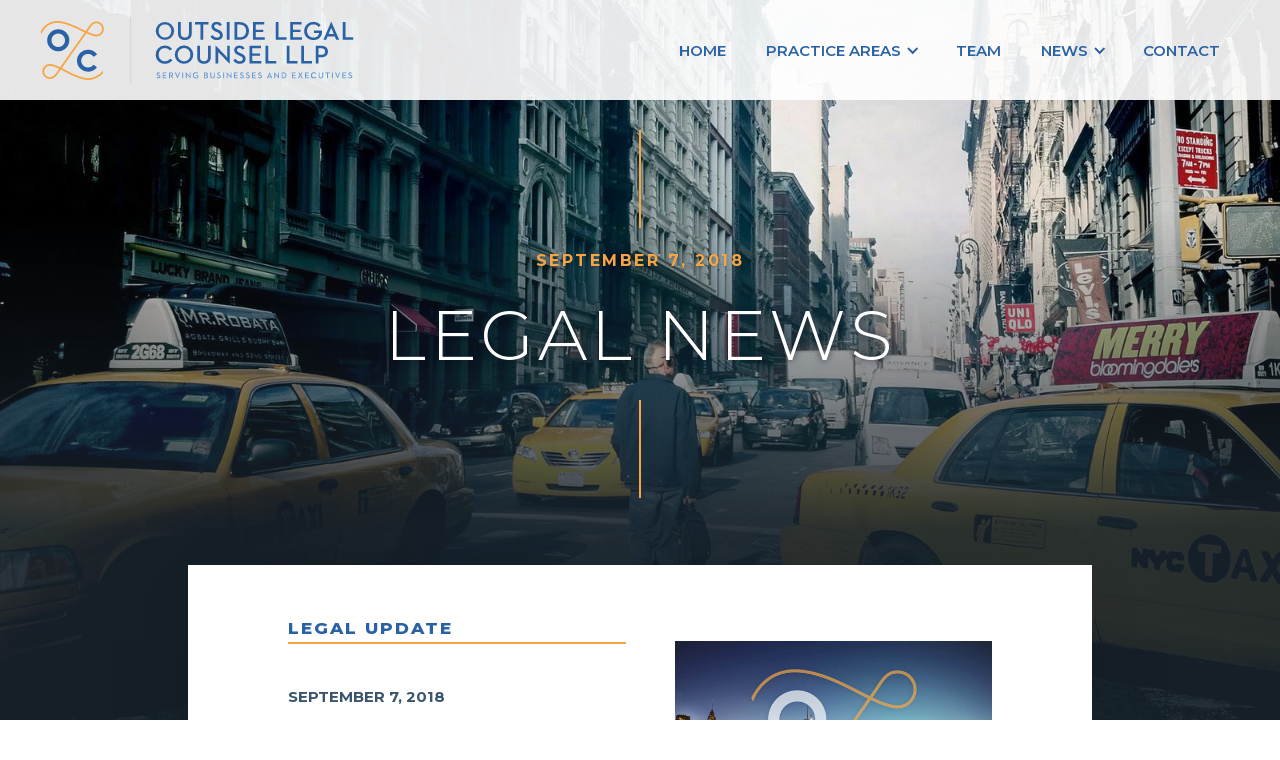

--- FILE ---
content_type: text/html
request_url: https://www.outside-legal.com/news/september-2018-newsletter
body_size: 4941
content:
<!DOCTYPE html><!-- Last Published: Wed Jan 21 2026 20:13:36 GMT+0000 (Coordinated Universal Time) --><html data-wf-domain="www.outside-legal.com" data-wf-page="649f5b227aaf2747f646944f" data-wf-site="61d37a730ae2417928bd8087" data-wf-collection="649f5b227aaf2747f646946e" data-wf-item-slug="september-2018-newsletter"><head><meta charset="utf-8"/><title>September 2018 Newsletter</title><meta content="September 2018 Newsletter" property="og:title"/><meta content="https://cdn.prod.website-files.com/61d37a730ae241b173bd80a3/61f467b89f8a4a053142019b_skyline_web_TJ.jpg" property="og:image"/><meta content="September 2018 Newsletter" property="twitter:title"/><meta content="https://cdn.prod.website-files.com/61d37a730ae241b173bd80a3/61f467b89f8a4a053142019b_skyline_web_TJ.jpg" property="twitter:image"/><meta content="width=device-width, initial-scale=1" name="viewport"/><meta content="4kupXKYRNPExkPjnUixSWXyX5PCTd3G-tw2v_aKYcmc" name="google-site-verification"/><link href="https://cdn.prod.website-files.com/61d37a730ae2417928bd8087/css/outside-legal.webflow.shared.5b280167f.min.css" rel="stylesheet" type="text/css" integrity="sha384-WygBZ/RV7T7ESaXZcI9BNQhvCEdR1oGF8lRGJVvEpM0MBoXy0Nok2hi+Ux3dXaYV" crossorigin="anonymous"/><style>html.w-mod-js:not(.w-mod-ix3) :is(.hero-center-wrapper, .vertical-div-line-light, .contact-us-today) {visibility: hidden !important;}</style><link href="https://fonts.googleapis.com" rel="preconnect"/><link href="https://fonts.gstatic.com" rel="preconnect" crossorigin="anonymous"/><script src="https://ajax.googleapis.com/ajax/libs/webfont/1.6.26/webfont.js" type="text/javascript"></script><script type="text/javascript">WebFont.load({  google: {    families: ["Montserrat:100,100italic,200,200italic,300,300italic,400,400italic,500,500italic,600,600italic,700,700italic,800,800italic,900,900italic"]  }});</script><script type="text/javascript">!function(o,c){var n=c.documentElement,t=" w-mod-";n.className+=t+"js",("ontouchstart"in o||o.DocumentTouch&&c instanceof DocumentTouch)&&(n.className+=t+"touch")}(window,document);</script><link href="https://cdn.prod.website-files.com/61d37a730ae2417928bd8087/61f1de9886a73759a9312a5a_OLC_favicon.png" rel="shortcut icon" type="image/x-icon"/><link href="https://cdn.prod.website-files.com/61d37a730ae2417928bd8087/61f1df709c61e51a2473b02e_OLC-Webclip.png" rel="apple-touch-icon"/><link href="https://www.outside-legal.com/news/september-2018-newsletter" rel="canonical"/><script async="" src="https://www.googletagmanager.com/gtag/js?id=UA-6233778-10"></script><script type="text/javascript">window.dataLayer = window.dataLayer || [];function gtag(){dataLayer.push(arguments);}gtag('js', new Date());gtag('config', 'UA-6233778-10', {'anonymize_ip': false});</script><script src="https://www.google.com/recaptcha/api.js" type="text/javascript"></script><!-- Global site tag (gtag.js) - Google Analytics -->
<script async src="https://www.googletagmanager.com/gtag/js?id=UA-220148785-1"></script>
<script>
  window.dataLayer = window.dataLayer || [];
  function gtag(){dataLayer.push(arguments);}
  gtag('js', new Date());

  gtag('config', 'UA-220148785-1');
</script>

<script>
    .hero-center-wrapper {   opacity: 0;   visibility: hidden; /* Prevents interaction/focus */ } 
</script>

</head><body><div data-collapse="medium" data-animation="default" data-duration="400" data-easing="ease" data-easing2="ease" role="banner" class="navbar w-nav"><a href="/" id="w-node-_2c8b9b9a-0828-835c-efcb-b515d0fd362c-d0fd362b" class="brand w-nav-brand"></a><img src="https://cdn.prod.website-files.com/61d37a730ae2417928bd8087/61f1d8e83dcaa4079b95d2a4_OLC_full_horizontal2.svg" loading="eager" width="320" id="w-node-_04b4d4ef-e194-50e0-0ca4-5b40c92a25ae-d0fd362b" alt="Outside Legal Counsel Logo H" class="image-10"/><nav role="navigation" id="w-node-_2c8b9b9a-0828-835c-efcb-b515d0fd3630-d0fd362b" class="nav-menu w-nav-menu"><div class="nav-links"><a href="/" class="nav-link w-nav-link">Home</a><div data-hover="true" data-delay="0.05" class="dropdown w-dropdown"><div class="nav-link w-dropdown-toggle"><div class="icon-2 w-icon-dropdown-toggle"></div><div class="text-block-9">Practice Areas </div></div><nav class="dropdown-list w-dropdown-list"><a href="/legal-services/business-non-profit-legal-solutions" class="nav-link w-dropdown-link">Business &amp; Non-Profit Legal Solutions </a><a href="/legal-services/employment-law-solutions" class="nav-link w-dropdown-link">Employment Law Solutions </a><a href="/legal-services/real-estate-law-services" class="nav-link w-dropdown-link">Real Estate Law Services</a><a href="/legal-services/customized-retainer-plan" class="nav-link w-dropdown-link">Our Customized Retainer Plan</a></nav></div><a href="/team" class="nav-link w-nav-link">team</a><div data-hover="true" data-delay="0" class="w-dropdown"><div class="nav-link w-dropdown-toggle"><div class="icon-3 w-icon-dropdown-toggle"></div><div class="text-block-9">News </div></div><nav class="dropdown-list w-dropdown-list"><a href="/news" class="nav-link w-dropdown-link">News &amp; Articles</a><a href="/video" class="nav-link w-dropdown-link">Video Briefs</a></nav></div><a href="/contact" class="nav-link w-nav-link">contact</a></div></nav><div id="w-node-_2c8b9b9a-0828-835c-efcb-b515d0fd3641-d0fd362b" class="menu-button w-nav-button"><div class="icon w-icon-nav-menu"></div></div></div><div class="hero-slider-section"><div data-delay="6000" data-animation="cross" class="slider w-slider" data-autoplay="true" data-easing="ease" data-hide-arrows="true" data-disable-swipe="false" data-autoplay-limit="0" data-nav-spacing="5" data-duration="6000" data-infinite="true"><div class="mask w-slider-mask"><div class="slide w-slide"><img src="https://cdn.prod.website-files.com/61d37a730ae2417928bd8087/684392ede9786d91fab6aaa0_manhatten%20street.jpg" loading="lazy" srcset="https://cdn.prod.website-files.com/61d37a730ae2417928bd8087/684392ede9786d91fab6aaa0_manhatten%20street-p-500.jpg 500w, https://cdn.prod.website-files.com/61d37a730ae2417928bd8087/684392ede9786d91fab6aaa0_manhatten%20street-p-800.jpg 800w, https://cdn.prod.website-files.com/61d37a730ae2417928bd8087/684392ede9786d91fab6aaa0_manhatten%20street-p-1080.jpg 1080w, https://cdn.prod.website-files.com/61d37a730ae2417928bd8087/684392ede9786d91fab6aaa0_manhatten%20street-p-1600.jpg 1600w, https://cdn.prod.website-files.com/61d37a730ae2417928bd8087/684392ede9786d91fab6aaa0_manhatten%20street-p-2000.jpg 2000w, https://cdn.prod.website-files.com/61d37a730ae2417928bd8087/684392ede9786d91fab6aaa0_manhatten%20street.jpg 2100w" sizes="100vw" alt="" class="image"/></div><div class="slide-2 w-slide"><img src="https://cdn.prod.website-files.com/61d37a730ae2417928bd8087/684392ec4985f5ae4eb44163_gallery.jpg" loading="lazy" sizes="100vw" srcset="https://cdn.prod.website-files.com/61d37a730ae2417928bd8087/684392ec4985f5ae4eb44163_gallery-p-500.jpg 500w, https://cdn.prod.website-files.com/61d37a730ae2417928bd8087/684392ec4985f5ae4eb44163_gallery-p-800.jpg 800w, https://cdn.prod.website-files.com/61d37a730ae2417928bd8087/684392ec4985f5ae4eb44163_gallery-p-1080.jpg 1080w, https://cdn.prod.website-files.com/61d37a730ae2417928bd8087/684392ec4985f5ae4eb44163_gallery-p-1600.jpg 1600w, https://cdn.prod.website-files.com/61d37a730ae2417928bd8087/684392ec4985f5ae4eb44163_gallery-p-2000.jpg 2000w, https://cdn.prod.website-files.com/61d37a730ae2417928bd8087/684392ec4985f5ae4eb44163_gallery.jpg 2100w" alt="" class="image-2"/></div><div class="slide-3 w-slide"><img src="https://cdn.prod.website-files.com/61d37a730ae2417928bd8087/684392ed3711be99e0da82d8_fruitstand.jpg" loading="lazy" sizes="100vw" srcset="https://cdn.prod.website-files.com/61d37a730ae2417928bd8087/684392ed3711be99e0da82d8_fruitstand-p-500.jpg 500w, https://cdn.prod.website-files.com/61d37a730ae2417928bd8087/684392ed3711be99e0da82d8_fruitstand-p-800.jpg 800w, https://cdn.prod.website-files.com/61d37a730ae2417928bd8087/684392ed3711be99e0da82d8_fruitstand-p-1080.jpg 1080w, https://cdn.prod.website-files.com/61d37a730ae2417928bd8087/684392ed3711be99e0da82d8_fruitstand-p-1600.jpg 1600w, https://cdn.prod.website-files.com/61d37a730ae2417928bd8087/684392ed3711be99e0da82d8_fruitstand-p-2000.jpg 2000w, https://cdn.prod.website-files.com/61d37a730ae2417928bd8087/684392ed3711be99e0da82d8_fruitstand.jpg 2100w" alt="" class="image-3"/></div><div class="slide-4 w-slide"><img src="https://cdn.prod.website-files.com/61d37a730ae2417928bd8087/684392ed144e3d99ea054ffd_winter.jpg" loading="lazy" sizes="100vw" srcset="https://cdn.prod.website-files.com/61d37a730ae2417928bd8087/684392ed144e3d99ea054ffd_winter-p-500.jpg 500w, https://cdn.prod.website-files.com/61d37a730ae2417928bd8087/684392ed144e3d99ea054ffd_winter-p-800.jpg 800w, https://cdn.prod.website-files.com/61d37a730ae2417928bd8087/684392ed144e3d99ea054ffd_winter-p-1080.jpg 1080w, https://cdn.prod.website-files.com/61d37a730ae2417928bd8087/684392ed144e3d99ea054ffd_winter-p-1600.jpg 1600w, https://cdn.prod.website-files.com/61d37a730ae2417928bd8087/684392ed144e3d99ea054ffd_winter-p-2000.jpg 2000w, https://cdn.prod.website-files.com/61d37a730ae2417928bd8087/684392ed144e3d99ea054ffd_winter.jpg 2100w" alt="" class="slide_image_4_umbrella"/></div><div class="slide-5 w-slide"><img src="https://cdn.prod.website-files.com/61d37a730ae2417928bd8087/61d37a730ae241729fbd80c0_2010-04-03%2014.20.17.jpg" loading="eager" alt="NY Skyline at dusk" sizes="100vw" srcset="https://cdn.prod.website-files.com/61d37a730ae2417928bd8087/61d37a730ae241729fbd80c0_2010-04-03%252014.20.17-p-500.jpeg 500w, https://cdn.prod.website-files.com/61d37a730ae2417928bd8087/61d37a730ae241729fbd80c0_2010-04-03%252014.20.17-p-1080.jpeg 1080w, https://cdn.prod.website-files.com/61d37a730ae2417928bd8087/61d37a730ae241729fbd80c0_2010-04-03%252014.20.17-p-1600.jpeg 1600w, https://cdn.prod.website-files.com/61d37a730ae2417928bd8087/61d37a730ae241729fbd80c0_2010-04-03%252014.20.17-p-2000.jpeg 2000w, https://cdn.prod.website-files.com/61d37a730ae2417928bd8087/61d37a730ae241729fbd80c0_2010-04-03%2014.20.17.jpg 2592w" class="image-7"/></div></div><div class="w-slider-arrow-left"></div><div class="w-slider-arrow-right"></div><div class="slide-nav w-slider-nav w-round"></div></div></div><div class="hero-aux-section"><div class="vertical-div-line-light"></div><div class="hero-center-wrapper"><h6 class="heading-13">September 7, 2018</h6><h1 class="hero-title">Legal News</h1></div><div class="vertical-div-line-light"></div></div><div class="aux-section-news"><div class="services-subhead-wrapper---blue w-clearfix"><img alt="" src="https://cdn.prod.website-files.com/61d37a730ae241b173bd80a3/61f467b89f8a4a053142019b_skyline_web_TJ.jpg" class="page-image"/><div class="text-block">LEGAL UPDATE</div><div class="date-block">September 7, 2018</div><h2 class="heading-11">September 2018 Newsletter</h2><div class="services-h3-centered w-richtext"><p><em>Dear valued clients and supporters:</em> This month&#x27;s newsletter will focus primarily on deadlines for employers to comply with recently passed New York State and City laws related to sexual harassment in the workplace.</p><p>As of yesterday <strong>(September 6, 2018),</strong> all New York City employers must display the anti-sexual harassment in the workplace poster published by the New York City Commission on Human Rights (the &quot;Commission&quot;). A copy of the poster can be found <a href="https://www1.nyc.gov/assets/cchr/downloads/pdf/materials/SexHarass_Notice-8.5x11.pdf" target="_blank">here</a>. For now, the poster is only available in English, but employers will be required to display the poster in Spanish once the Commission publishes one. Employers should regularly check with the Commission or their legal counsel to ensure compliance with this requirement.</p><p>Likewise, also by <strong>September 6, 2018</strong>, employers must either provide an anti-sexual harassment factsheet published by the Commission or incorporate its contents into their employee manuals or handbooks. A copy of the factsheet can be found <a href="https://www1.nyc.gov/assets/cchr/downloads/pdf/materials/SexHarass_Factsheet.pdf" target="_blank">here</a>.</p><p>Finally, as we previously reported, by <strong>October 9, 2018</strong>, all employers in New York State must have in place a sexual harassment policy and must implement sexual harassment training for all employees. Employers are encouraged to ensure that their respective policies and trainings are in compliance with the law and tailored to their specific business needs.</p><p>Readers are encouraged to follow us on Twitter (<a href="https://twitter.com/OutsideLegalLLP" target="_blank"><strong>@OutsideLegalLLP</strong></a>) and <a href="https://www.facebook.com/OutsideLegalCounselLLP" target="_blank"><strong>Facebook</strong></a> to receive updates on these and other issues throughout the month.</p><p>‍</p><p>‍</p></div><div class="text-block-6 w-dyn-bind-empty"></div><a href="/news" class="button-light w-button"><span class="text-span"></span> back to news</a><p class="paragraph-2">Disclaimer: Nothing on this website is or should be construed as legal advice. An attorney-client relationship does not exist with our firm unless a signed retainer agreement is executed, and we do not offer legal advice through this site or any of the content located on it. For legal advice for your particular circumstances, please <a href="http://www.lloydpatel.com/contact.html" class="link-6">contact us</a> directly.</p></div></div><div class="footer-section"><div class="wrapper"><div class="row"><div class="col lg-3 md-4"><a href="/" data-ix="logo" class="footer-logo w-nav-brand"><img src="https://cdn.prod.website-files.com/61d37a730ae2417928bd8087/61f1da4223fa1b110cc0a28a_OLC_full_vertical.svg" width="258" alt="OLC - Outside Legal Counsel LLP Logo with Tagline: Serving Businesses and Executives" class="footer-logo-2"/></a></div><div class="col lg-2 md-2 xs-1"><div class="footer-links-container"><a href="/" class="footer-link-2">HOME</a><a href="/practice-areas" class="footer-link-2">PRACTICE AREAS</a><a href="/team" class="footer-link-2">TEAM</a><a href="/news-bk" class="footer-link-2">NEWS</a><a href="/contact" class="footer-link-2">Contact</a></div></div><div class="col lg-3 md-2 xs-1"><div class="footer-links-container"><p class="footer-link-2"><a href="tel:212-729-4266" class="link-10">(212) 729-4266</a></p><p class="footer-link-2 w-hidden-main w-hidden-medium w-hidden-small"><a href="mailto:info@outside-legal.com">info@outside-legal.com</a></p><p class="footer-link-2">369 Lexington Ave, 3rd Fl. <br/>New York, New York 10017</p><p class="footer-link-2 w-hidden-tiny"><a href="mailto:info@outside-legal.com" class="link-13">info@outside-legal.com</a></p></div></div><div class="col lg-4 md-2 sm-2"><a href="/accessibility-statement" class="footer-legal-links bottom pad c-3">Accessibility Statement</a><a href="/legal-disclaimer" class="footer-legal-links bottom pad c-3">legal disclaimer</a><a href="#" class="footer-legal-links bottom c-2">Attorney Advertising</a><a href="#" class="footer-legal-text bottom c-1">©Outside Legal Counsel LLP</a></div><div class="col lg-5 md-2 sm-2"><div class="footer-spacer-block"></div></div><div class="col lg-5 md-2 sm-2"><div class="footer-spacer-block"></div><a href="https://www.dlimageworks.com" class="footer-legal-links">web site by david lloyd imageworks</a></div></div></div></div><script src="https://d3e54v103j8qbb.cloudfront.net/js/jquery-3.5.1.min.dc5e7f18c8.js?site=61d37a730ae2417928bd8087" type="text/javascript" integrity="sha256-9/aliU8dGd2tb6OSsuzixeV4y/faTqgFtohetphbbj0=" crossorigin="anonymous"></script><script src="https://cdn.prod.website-files.com/61d37a730ae2417928bd8087/js/webflow.schunk.b3ea9a55758ed31c.js" type="text/javascript" integrity="sha384-w6lXrD3WHxm/yTTX54cyxSkval55HFCGef6giQkz6RcHeW5bPR7SonjHc58d+FXJ" crossorigin="anonymous"></script><script src="https://cdn.prod.website-files.com/61d37a730ae2417928bd8087/js/webflow.d35e1d1f.187b8af793d982ae.js" type="text/javascript" integrity="sha384-ggpSUKAY7IOgjRHEch9Ql+hDBvu3uUf20O9R/KbascKLEuH8Uhyk8x78qo89KqHM" crossorigin="anonymous"></script><script src="https://cdn.prod.website-files.com/gsap/3.14.2/gsap.min.js" type="text/javascript"></script><script src="https://cdn.prod.website-files.com/gsap/3.14.2/SplitText.min.js" type="text/javascript"></script><script src="https://cdn.prod.website-files.com/gsap/3.14.2/ScrollTrigger.min.js" type="text/javascript"></script><script src="https://cdn.userway.org/widget.js" data-account="IPSoWC4EfP"></script></body></html>

--- FILE ---
content_type: text/css
request_url: https://cdn.prod.website-files.com/61d37a730ae2417928bd8087/css/outside-legal.webflow.shared.5b280167f.min.css
body_size: 24536
content:
html{-webkit-text-size-adjust:100%;-ms-text-size-adjust:100%;font-family:sans-serif}body{margin:0}article,aside,details,figcaption,figure,footer,header,hgroup,main,menu,nav,section,summary{display:block}audio,canvas,progress,video{vertical-align:baseline;display:inline-block}audio:not([controls]){height:0;display:none}[hidden],template{display:none}a{background-color:#0000}a:active,a:hover{outline:0}abbr[title]{border-bottom:1px dotted}b,strong{font-weight:700}dfn{font-style:italic}h1{margin:.67em 0;font-size:2em}mark{color:#000;background:#ff0}small{font-size:80%}sub,sup{vertical-align:baseline;font-size:75%;line-height:0;position:relative}sup{top:-.5em}sub{bottom:-.25em}img{border:0}svg:not(:root){overflow:hidden}hr{box-sizing:content-box;height:0}pre{overflow:auto}code,kbd,pre,samp{font-family:monospace;font-size:1em}button,input,optgroup,select,textarea{color:inherit;font:inherit;margin:0}button{overflow:visible}button,select{text-transform:none}button,html input[type=button],input[type=reset]{-webkit-appearance:button;cursor:pointer}button[disabled],html input[disabled]{cursor:default}button::-moz-focus-inner,input::-moz-focus-inner{border:0;padding:0}input{line-height:normal}input[type=checkbox],input[type=radio]{box-sizing:border-box;padding:0}input[type=number]::-webkit-inner-spin-button,input[type=number]::-webkit-outer-spin-button{height:auto}input[type=search]{-webkit-appearance:none}input[type=search]::-webkit-search-cancel-button,input[type=search]::-webkit-search-decoration{-webkit-appearance:none}legend{border:0;padding:0}textarea{overflow:auto}optgroup{font-weight:700}table{border-collapse:collapse;border-spacing:0}td,th{padding:0}@font-face{font-family:webflow-icons;src:url([data-uri])format("truetype");font-weight:400;font-style:normal}[class^=w-icon-],[class*=\ w-icon-]{speak:none;font-variant:normal;text-transform:none;-webkit-font-smoothing:antialiased;-moz-osx-font-smoothing:grayscale;font-style:normal;font-weight:400;line-height:1;font-family:webflow-icons!important}.w-icon-slider-right:before{content:""}.w-icon-slider-left:before{content:""}.w-icon-nav-menu:before{content:""}.w-icon-arrow-down:before,.w-icon-dropdown-toggle:before{content:""}.w-icon-file-upload-remove:before{content:""}.w-icon-file-upload-icon:before{content:""}*{box-sizing:border-box}html{height:100%}body{color:#333;background-color:#fff;min-height:100%;margin:0;font-family:Arial,sans-serif;font-size:14px;line-height:20px}img{vertical-align:middle;max-width:100%;display:inline-block}html.w-mod-touch *{background-attachment:scroll!important}.w-block{display:block}.w-inline-block{max-width:100%;display:inline-block}.w-clearfix:before,.w-clearfix:after{content:" ";grid-area:1/1/2/2;display:table}.w-clearfix:after{clear:both}.w-hidden{display:none}.w-button{color:#fff;line-height:inherit;cursor:pointer;background-color:#3898ec;border:0;border-radius:0;padding:9px 15px;text-decoration:none;display:inline-block}input.w-button{-webkit-appearance:button}html[data-w-dynpage] [data-w-cloak]{color:#0000!important}.w-code-block{margin:unset}pre.w-code-block code{all:inherit}.w-optimization{display:contents}.w-webflow-badge,.w-webflow-badge>img{box-sizing:unset;width:unset;height:unset;max-height:unset;max-width:unset;min-height:unset;min-width:unset;margin:unset;padding:unset;float:unset;clear:unset;border:unset;border-radius:unset;background:unset;background-image:unset;background-position:unset;background-size:unset;background-repeat:unset;background-origin:unset;background-clip:unset;background-attachment:unset;background-color:unset;box-shadow:unset;transform:unset;direction:unset;font-family:unset;font-weight:unset;color:unset;font-size:unset;line-height:unset;font-style:unset;font-variant:unset;text-align:unset;letter-spacing:unset;-webkit-text-decoration:unset;text-decoration:unset;text-indent:unset;text-transform:unset;list-style-type:unset;text-shadow:unset;vertical-align:unset;cursor:unset;white-space:unset;word-break:unset;word-spacing:unset;word-wrap:unset;transition:unset}.w-webflow-badge{white-space:nowrap;cursor:pointer;box-shadow:0 0 0 1px #0000001a,0 1px 3px #0000001a;visibility:visible!important;opacity:1!important;z-index:2147483647!important;color:#aaadb0!important;overflow:unset!important;background-color:#fff!important;border-radius:3px!important;width:auto!important;height:auto!important;margin:0!important;padding:6px!important;font-size:12px!important;line-height:14px!important;text-decoration:none!important;display:inline-block!important;position:fixed!important;inset:auto 12px 12px auto!important;transform:none!important}.w-webflow-badge>img{position:unset;visibility:unset!important;opacity:1!important;vertical-align:middle!important;display:inline-block!important}h1,h2,h3,h4,h5,h6{margin-bottom:10px;font-weight:700}h1{margin-top:20px;font-size:38px;line-height:44px}h2{margin-top:20px;font-size:32px;line-height:36px}h3{margin-top:20px;font-size:24px;line-height:30px}h4{margin-top:10px;font-size:18px;line-height:24px}h5{margin-top:10px;font-size:14px;line-height:20px}h6{margin-top:10px;font-size:12px;line-height:18px}p{margin-top:0;margin-bottom:10px}blockquote{border-left:5px solid #e2e2e2;margin:0 0 10px;padding:10px 20px;font-size:18px;line-height:22px}figure{margin:0 0 10px}figcaption{text-align:center;margin-top:5px}ul,ol{margin-top:0;margin-bottom:10px;padding-left:40px}.w-list-unstyled{padding-left:0;list-style:none}.w-embed:before,.w-embed:after{content:" ";grid-area:1/1/2/2;display:table}.w-embed:after{clear:both}.w-video{width:100%;padding:0;position:relative}.w-video iframe,.w-video object,.w-video embed{border:none;width:100%;height:100%;position:absolute;top:0;left:0}fieldset{border:0;margin:0;padding:0}button,[type=button],[type=reset]{cursor:pointer;-webkit-appearance:button;border:0}.w-form{margin:0 0 15px}.w-form-done{text-align:center;background-color:#ddd;padding:20px;display:none}.w-form-fail{background-color:#ffdede;margin-top:10px;padding:10px;display:none}label{margin-bottom:5px;font-weight:700;display:block}.w-input,.w-select{color:#333;vertical-align:middle;background-color:#fff;border:1px solid #ccc;width:100%;height:38px;margin-bottom:10px;padding:8px 12px;font-size:14px;line-height:1.42857;display:block}.w-input::placeholder,.w-select::placeholder{color:#999}.w-input:focus,.w-select:focus{border-color:#3898ec;outline:0}.w-input[disabled],.w-select[disabled],.w-input[readonly],.w-select[readonly],fieldset[disabled] .w-input,fieldset[disabled] .w-select{cursor:not-allowed}.w-input[disabled]:not(.w-input-disabled),.w-select[disabled]:not(.w-input-disabled),.w-input[readonly],.w-select[readonly],fieldset[disabled]:not(.w-input-disabled) .w-input,fieldset[disabled]:not(.w-input-disabled) .w-select{background-color:#eee}textarea.w-input,textarea.w-select{height:auto}.w-select{background-color:#f3f3f3}.w-select[multiple]{height:auto}.w-form-label{cursor:pointer;margin-bottom:0;font-weight:400;display:inline-block}.w-radio{margin-bottom:5px;padding-left:20px;display:block}.w-radio:before,.w-radio:after{content:" ";grid-area:1/1/2/2;display:table}.w-radio:after{clear:both}.w-radio-input{float:left;margin:3px 0 0 -20px;line-height:normal}.w-file-upload{margin-bottom:10px;display:block}.w-file-upload-input{opacity:0;z-index:-100;width:.1px;height:.1px;position:absolute;overflow:hidden}.w-file-upload-default,.w-file-upload-uploading,.w-file-upload-success{color:#333;display:inline-block}.w-file-upload-error{margin-top:10px;display:block}.w-file-upload-default.w-hidden,.w-file-upload-uploading.w-hidden,.w-file-upload-error.w-hidden,.w-file-upload-success.w-hidden{display:none}.w-file-upload-uploading-btn{cursor:pointer;background-color:#fafafa;border:1px solid #ccc;margin:0;padding:8px 12px;font-size:14px;font-weight:400;display:flex}.w-file-upload-file{background-color:#fafafa;border:1px solid #ccc;flex-grow:1;justify-content:space-between;margin:0;padding:8px 9px 8px 11px;display:flex}.w-file-upload-file-name{font-size:14px;font-weight:400;display:block}.w-file-remove-link{cursor:pointer;width:auto;height:auto;margin-top:3px;margin-left:10px;padding:3px;display:block}.w-icon-file-upload-remove{margin:auto;font-size:10px}.w-file-upload-error-msg{color:#ea384c;padding:2px 0;display:inline-block}.w-file-upload-info{padding:0 12px;line-height:38px;display:inline-block}.w-file-upload-label{cursor:pointer;background-color:#fafafa;border:1px solid #ccc;margin:0;padding:8px 12px;font-size:14px;font-weight:400;display:inline-block}.w-icon-file-upload-icon,.w-icon-file-upload-uploading{width:20px;margin-right:8px;display:inline-block}.w-icon-file-upload-uploading{height:20px}.w-container{max-width:940px;margin-left:auto;margin-right:auto}.w-container:before,.w-container:after{content:" ";grid-area:1/1/2/2;display:table}.w-container:after{clear:both}.w-container .w-row{margin-left:-10px;margin-right:-10px}.w-row:before,.w-row:after{content:" ";grid-area:1/1/2/2;display:table}.w-row:after{clear:both}.w-row .w-row{margin-left:0;margin-right:0}.w-col{float:left;width:100%;min-height:1px;padding-left:10px;padding-right:10px;position:relative}.w-col .w-col{padding-left:0;padding-right:0}.w-col-1{width:8.33333%}.w-col-2{width:16.6667%}.w-col-3{width:25%}.w-col-4{width:33.3333%}.w-col-5{width:41.6667%}.w-col-6{width:50%}.w-col-7{width:58.3333%}.w-col-8{width:66.6667%}.w-col-9{width:75%}.w-col-10{width:83.3333%}.w-col-11{width:91.6667%}.w-col-12{width:100%}.w-hidden-main{display:none!important}@media screen and (max-width:991px){.w-container{max-width:728px}.w-hidden-main{display:inherit!important}.w-hidden-medium{display:none!important}.w-col-medium-1{width:8.33333%}.w-col-medium-2{width:16.6667%}.w-col-medium-3{width:25%}.w-col-medium-4{width:33.3333%}.w-col-medium-5{width:41.6667%}.w-col-medium-6{width:50%}.w-col-medium-7{width:58.3333%}.w-col-medium-8{width:66.6667%}.w-col-medium-9{width:75%}.w-col-medium-10{width:83.3333%}.w-col-medium-11{width:91.6667%}.w-col-medium-12{width:100%}.w-col-stack{width:100%;left:auto;right:auto}}@media screen and (max-width:767px){.w-hidden-main,.w-hidden-medium{display:inherit!important}.w-hidden-small{display:none!important}.w-row,.w-container .w-row{margin-left:0;margin-right:0}.w-col{width:100%;left:auto;right:auto}.w-col-small-1{width:8.33333%}.w-col-small-2{width:16.6667%}.w-col-small-3{width:25%}.w-col-small-4{width:33.3333%}.w-col-small-5{width:41.6667%}.w-col-small-6{width:50%}.w-col-small-7{width:58.3333%}.w-col-small-8{width:66.6667%}.w-col-small-9{width:75%}.w-col-small-10{width:83.3333%}.w-col-small-11{width:91.6667%}.w-col-small-12{width:100%}}@media screen and (max-width:479px){.w-container{max-width:none}.w-hidden-main,.w-hidden-medium,.w-hidden-small{display:inherit!important}.w-hidden-tiny{display:none!important}.w-col{width:100%}.w-col-tiny-1{width:8.33333%}.w-col-tiny-2{width:16.6667%}.w-col-tiny-3{width:25%}.w-col-tiny-4{width:33.3333%}.w-col-tiny-5{width:41.6667%}.w-col-tiny-6{width:50%}.w-col-tiny-7{width:58.3333%}.w-col-tiny-8{width:66.6667%}.w-col-tiny-9{width:75%}.w-col-tiny-10{width:83.3333%}.w-col-tiny-11{width:91.6667%}.w-col-tiny-12{width:100%}}.w-widget{position:relative}.w-widget-map{width:100%;height:400px}.w-widget-map label{width:auto;display:inline}.w-widget-map img{max-width:inherit}.w-widget-map .gm-style-iw{text-align:center}.w-widget-map .gm-style-iw>button{display:none!important}.w-widget-twitter{overflow:hidden}.w-widget-twitter-count-shim{vertical-align:top;text-align:center;background:#fff;border:1px solid #758696;border-radius:3px;width:28px;height:20px;display:inline-block;position:relative}.w-widget-twitter-count-shim *{pointer-events:none;-webkit-user-select:none;user-select:none}.w-widget-twitter-count-shim .w-widget-twitter-count-inner{text-align:center;color:#999;font-family:serif;font-size:15px;line-height:12px;position:relative}.w-widget-twitter-count-shim .w-widget-twitter-count-clear{display:block;position:relative}.w-widget-twitter-count-shim.w--large{width:36px;height:28px}.w-widget-twitter-count-shim.w--large .w-widget-twitter-count-inner{font-size:18px;line-height:18px}.w-widget-twitter-count-shim:not(.w--vertical){margin-left:5px;margin-right:8px}.w-widget-twitter-count-shim:not(.w--vertical).w--large{margin-left:6px}.w-widget-twitter-count-shim:not(.w--vertical):before,.w-widget-twitter-count-shim:not(.w--vertical):after{content:" ";pointer-events:none;border:solid #0000;width:0;height:0;position:absolute;top:50%;left:0}.w-widget-twitter-count-shim:not(.w--vertical):before{border-width:4px;border-color:#75869600 #5d6c7b #75869600 #75869600;margin-top:-4px;margin-left:-9px}.w-widget-twitter-count-shim:not(.w--vertical).w--large:before{border-width:5px;margin-top:-5px;margin-left:-10px}.w-widget-twitter-count-shim:not(.w--vertical):after{border-width:4px;border-color:#fff0 #fff #fff0 #fff0;margin-top:-4px;margin-left:-8px}.w-widget-twitter-count-shim:not(.w--vertical).w--large:after{border-width:5px;margin-top:-5px;margin-left:-9px}.w-widget-twitter-count-shim.w--vertical{width:61px;height:33px;margin-bottom:8px}.w-widget-twitter-count-shim.w--vertical:before,.w-widget-twitter-count-shim.w--vertical:after{content:" ";pointer-events:none;border:solid #0000;width:0;height:0;position:absolute;top:100%;left:50%}.w-widget-twitter-count-shim.w--vertical:before{border-width:5px;border-color:#5d6c7b #75869600 #75869600;margin-left:-5px}.w-widget-twitter-count-shim.w--vertical:after{border-width:4px;border-color:#fff #fff0 #fff0;margin-left:-4px}.w-widget-twitter-count-shim.w--vertical .w-widget-twitter-count-inner{font-size:18px;line-height:22px}.w-widget-twitter-count-shim.w--vertical.w--large{width:76px}.w-background-video{color:#fff;height:500px;position:relative;overflow:hidden}.w-background-video>video{object-fit:cover;z-index:-100;background-position:50%;background-size:cover;width:100%;height:100%;margin:auto;position:absolute;inset:-100%}.w-background-video>video::-webkit-media-controls-start-playback-button{-webkit-appearance:none;display:none!important}.w-background-video--control{background-color:#0000;padding:0;position:absolute;bottom:1em;right:1em}.w-background-video--control>[hidden]{display:none!important}.w-slider{text-align:center;clear:both;-webkit-tap-highlight-color:#0000;tap-highlight-color:#0000;background:#ddd;height:300px;position:relative}.w-slider-mask{z-index:1;white-space:nowrap;height:100%;display:block;position:relative;left:0;right:0;overflow:hidden}.w-slide{vertical-align:top;white-space:normal;text-align:left;width:100%;height:100%;display:inline-block;position:relative}.w-slider-nav{z-index:2;text-align:center;-webkit-tap-highlight-color:#0000;tap-highlight-color:#0000;height:40px;margin:auto;padding-top:10px;position:absolute;inset:auto 0 0}.w-slider-nav.w-round>div{border-radius:100%}.w-slider-nav.w-num>div{font-size:inherit;line-height:inherit;width:auto;height:auto;padding:.2em .5em}.w-slider-nav.w-shadow>div{box-shadow:0 0 3px #3336}.w-slider-nav-invert{color:#fff}.w-slider-nav-invert>div{background-color:#2226}.w-slider-nav-invert>div.w-active{background-color:#222}.w-slider-dot{cursor:pointer;background-color:#fff6;width:1em;height:1em;margin:0 3px .5em;transition:background-color .1s,color .1s;display:inline-block;position:relative}.w-slider-dot.w-active{background-color:#fff}.w-slider-dot:focus{outline:none;box-shadow:0 0 0 2px #fff}.w-slider-dot:focus.w-active{box-shadow:none}.w-slider-arrow-left,.w-slider-arrow-right{cursor:pointer;color:#fff;-webkit-tap-highlight-color:#0000;tap-highlight-color:#0000;-webkit-user-select:none;user-select:none;width:80px;margin:auto;font-size:40px;position:absolute;inset:0;overflow:hidden}.w-slider-arrow-left [class^=w-icon-],.w-slider-arrow-right [class^=w-icon-],.w-slider-arrow-left [class*=\ w-icon-],.w-slider-arrow-right [class*=\ w-icon-]{position:absolute}.w-slider-arrow-left:focus,.w-slider-arrow-right:focus{outline:0}.w-slider-arrow-left{z-index:3;right:auto}.w-slider-arrow-right{z-index:4;left:auto}.w-icon-slider-left,.w-icon-slider-right{width:1em;height:1em;margin:auto;inset:0}.w-slider-aria-label{clip:rect(0 0 0 0);border:0;width:1px;height:1px;margin:-1px;padding:0;position:absolute;overflow:hidden}.w-slider-force-show{display:block!important}.w-dropdown{text-align:left;z-index:900;margin-left:auto;margin-right:auto;display:inline-block;position:relative}.w-dropdown-btn,.w-dropdown-toggle,.w-dropdown-link{vertical-align:top;color:#222;text-align:left;white-space:nowrap;margin-left:auto;margin-right:auto;padding:20px;text-decoration:none;position:relative}.w-dropdown-toggle{-webkit-user-select:none;user-select:none;cursor:pointer;padding-right:40px;display:inline-block}.w-dropdown-toggle:focus{outline:0}.w-icon-dropdown-toggle{width:1em;height:1em;margin:auto 20px auto auto;position:absolute;top:0;bottom:0;right:0}.w-dropdown-list{background:#ddd;min-width:100%;display:none;position:absolute}.w-dropdown-list.w--open{display:block}.w-dropdown-link{color:#222;padding:10px 20px;display:block}.w-dropdown-link.w--current{color:#0082f3}.w-dropdown-link:focus{outline:0}@media screen and (max-width:767px){.w-nav-brand{padding-left:10px}}.w-lightbox-backdrop{cursor:auto;letter-spacing:normal;text-indent:0;text-shadow:none;text-transform:none;visibility:visible;white-space:normal;word-break:normal;word-spacing:normal;word-wrap:normal;color:#fff;text-align:center;z-index:2000;opacity:0;-webkit-user-select:none;-moz-user-select:none;-webkit-tap-highlight-color:transparent;background:#000000e6;outline:0;font-family:Helvetica Neue,Helvetica,Ubuntu,Segoe UI,Verdana,sans-serif;font-size:17px;font-style:normal;font-weight:300;line-height:1.2;list-style:disc;position:fixed;inset:0;-webkit-transform:translate(0)}.w-lightbox-backdrop,.w-lightbox-container{-webkit-overflow-scrolling:touch;height:100%;overflow:auto}.w-lightbox-content{height:100vh;position:relative;overflow:hidden}.w-lightbox-view{opacity:0;width:100vw;height:100vh;position:absolute}.w-lightbox-view:before{content:"";height:100vh}.w-lightbox-group,.w-lightbox-group .w-lightbox-view,.w-lightbox-group .w-lightbox-view:before{height:86vh}.w-lightbox-frame,.w-lightbox-view:before{vertical-align:middle;display:inline-block}.w-lightbox-figure{margin:0;position:relative}.w-lightbox-group .w-lightbox-figure{cursor:pointer}.w-lightbox-img{width:auto;max-width:none;height:auto}.w-lightbox-image{float:none;max-width:100vw;max-height:100vh;display:block}.w-lightbox-group .w-lightbox-image{max-height:86vh}.w-lightbox-caption{text-align:left;text-overflow:ellipsis;white-space:nowrap;background:#0006;padding:.5em 1em;position:absolute;bottom:0;left:0;right:0;overflow:hidden}.w-lightbox-embed{width:100%;height:100%;position:absolute;inset:0}.w-lightbox-control{cursor:pointer;background-position:50%;background-repeat:no-repeat;background-size:24px;width:4em;transition:all .3s;position:absolute;top:0}.w-lightbox-left{background-image:url([data-uri]);display:none;bottom:0;left:0}.w-lightbox-right{background-image:url([data-uri]);display:none;bottom:0;right:0}.w-lightbox-close{background-image:url([data-uri]);background-size:18px;height:2.6em;right:0}.w-lightbox-strip{white-space:nowrap;padding:0 1vh;line-height:0;position:absolute;bottom:0;left:0;right:0;overflow:auto hidden}.w-lightbox-item{box-sizing:content-box;cursor:pointer;width:10vh;padding:2vh 1vh;display:inline-block;-webkit-transform:translate(0,0)}.w-lightbox-active{opacity:.3}.w-lightbox-thumbnail{background:#222;height:10vh;position:relative;overflow:hidden}.w-lightbox-thumbnail-image{position:absolute;top:0;left:0}.w-lightbox-thumbnail .w-lightbox-tall{width:100%;top:50%;transform:translateY(-50%)}.w-lightbox-thumbnail .w-lightbox-wide{height:100%;left:50%;transform:translate(-50%)}.w-lightbox-spinner{box-sizing:border-box;border:5px solid #0006;border-radius:50%;width:40px;height:40px;margin-top:-20px;margin-left:-20px;animation:.8s linear infinite spin;position:absolute;top:50%;left:50%}.w-lightbox-spinner:after{content:"";border:3px solid #0000;border-bottom-color:#fff;border-radius:50%;position:absolute;inset:-4px}.w-lightbox-hide{display:none}.w-lightbox-noscroll{overflow:hidden}@media (min-width:768px){.w-lightbox-content{height:96vh;margin-top:2vh}.w-lightbox-view,.w-lightbox-view:before{height:96vh}.w-lightbox-group,.w-lightbox-group .w-lightbox-view,.w-lightbox-group .w-lightbox-view:before{height:84vh}.w-lightbox-image{max-width:96vw;max-height:96vh}.w-lightbox-group .w-lightbox-image{max-width:82.3vw;max-height:84vh}.w-lightbox-left,.w-lightbox-right{opacity:.5;display:block}.w-lightbox-close{opacity:.8}.w-lightbox-control:hover{opacity:1}}.w-lightbox-inactive,.w-lightbox-inactive:hover{opacity:0}.w-richtext:before,.w-richtext:after{content:" ";grid-area:1/1/2/2;display:table}.w-richtext:after{clear:both}.w-richtext[contenteditable=true]:before,.w-richtext[contenteditable=true]:after{white-space:initial}.w-richtext ol,.w-richtext ul{overflow:hidden}.w-richtext .w-richtext-figure-selected.w-richtext-figure-type-video div:after,.w-richtext .w-richtext-figure-selected[data-rt-type=video] div:after,.w-richtext .w-richtext-figure-selected.w-richtext-figure-type-image div,.w-richtext .w-richtext-figure-selected[data-rt-type=image] div{outline:2px solid #2895f7}.w-richtext figure.w-richtext-figure-type-video>div:after,.w-richtext figure[data-rt-type=video]>div:after{content:"";display:none;position:absolute;inset:0}.w-richtext figure{max-width:60%;position:relative}.w-richtext figure>div:before{cursor:default!important}.w-richtext figure img{width:100%}.w-richtext figure figcaption.w-richtext-figcaption-placeholder{opacity:.6}.w-richtext figure div{color:#0000;font-size:0}.w-richtext figure.w-richtext-figure-type-image,.w-richtext figure[data-rt-type=image]{display:table}.w-richtext figure.w-richtext-figure-type-image>div,.w-richtext figure[data-rt-type=image]>div{display:inline-block}.w-richtext figure.w-richtext-figure-type-image>figcaption,.w-richtext figure[data-rt-type=image]>figcaption{caption-side:bottom;display:table-caption}.w-richtext figure.w-richtext-figure-type-video,.w-richtext figure[data-rt-type=video]{width:60%;height:0}.w-richtext figure.w-richtext-figure-type-video iframe,.w-richtext figure[data-rt-type=video] iframe{width:100%;height:100%;position:absolute;top:0;left:0}.w-richtext figure.w-richtext-figure-type-video>div,.w-richtext figure[data-rt-type=video]>div{width:100%}.w-richtext figure.w-richtext-align-center{clear:both;margin-left:auto;margin-right:auto}.w-richtext figure.w-richtext-align-center.w-richtext-figure-type-image>div,.w-richtext figure.w-richtext-align-center[data-rt-type=image]>div{max-width:100%}.w-richtext figure.w-richtext-align-normal{clear:both}.w-richtext figure.w-richtext-align-fullwidth{text-align:center;clear:both;width:100%;max-width:100%;margin-left:auto;margin-right:auto;display:block}.w-richtext figure.w-richtext-align-fullwidth>div{padding-bottom:inherit;display:inline-block}.w-richtext figure.w-richtext-align-fullwidth>figcaption{display:block}.w-richtext figure.w-richtext-align-floatleft{float:left;clear:none;margin-right:15px}.w-richtext figure.w-richtext-align-floatright{float:right;clear:none;margin-left:15px}.w-nav{z-index:1000;background:#ddd;position:relative}.w-nav:before,.w-nav:after{content:" ";grid-area:1/1/2/2;display:table}.w-nav:after{clear:both}.w-nav-brand{float:left;color:#333;text-decoration:none;position:relative}.w-nav-link{vertical-align:top;color:#222;text-align:left;margin-left:auto;margin-right:auto;padding:20px;text-decoration:none;display:inline-block;position:relative}.w-nav-link.w--current{color:#0082f3}.w-nav-menu{float:right;position:relative}[data-nav-menu-open]{text-align:center;background:#c8c8c8;min-width:200px;position:absolute;top:100%;left:0;right:0;overflow:visible;display:block!important}.w--nav-link-open{display:block;position:relative}.w-nav-overlay{width:100%;display:none;position:absolute;top:100%;left:0;right:0;overflow:hidden}.w-nav-overlay [data-nav-menu-open]{top:0}.w-nav[data-animation=over-left] .w-nav-overlay{width:auto}.w-nav[data-animation=over-left] .w-nav-overlay,.w-nav[data-animation=over-left] [data-nav-menu-open]{z-index:1;top:0;right:auto}.w-nav[data-animation=over-right] .w-nav-overlay{width:auto}.w-nav[data-animation=over-right] .w-nav-overlay,.w-nav[data-animation=over-right] [data-nav-menu-open]{z-index:1;top:0;left:auto}.w-nav-button{float:right;cursor:pointer;-webkit-tap-highlight-color:#0000;tap-highlight-color:#0000;-webkit-user-select:none;user-select:none;padding:18px;font-size:24px;display:none;position:relative}.w-nav-button:focus{outline:0}.w-nav-button.w--open{color:#fff;background-color:#c8c8c8}.w-nav[data-collapse=all] .w-nav-menu{display:none}.w-nav[data-collapse=all] .w-nav-button,.w--nav-dropdown-open,.w--nav-dropdown-toggle-open{display:block}.w--nav-dropdown-list-open{position:static}@media screen and (max-width:991px){.w-nav[data-collapse=medium] .w-nav-menu{display:none}.w-nav[data-collapse=medium] .w-nav-button{display:block}}@media screen and (max-width:767px){.w-nav[data-collapse=small] .w-nav-menu{display:none}.w-nav[data-collapse=small] .w-nav-button{display:block}.w-nav-brand{padding-left:10px}}@media screen and (max-width:479px){.w-nav[data-collapse=tiny] .w-nav-menu{display:none}.w-nav[data-collapse=tiny] .w-nav-button{display:block}}.w-tabs{position:relative}.w-tabs:before,.w-tabs:after{content:" ";grid-area:1/1/2/2;display:table}.w-tabs:after{clear:both}.w-tab-menu{position:relative}.w-tab-link{vertical-align:top;text-align:left;cursor:pointer;color:#222;background-color:#ddd;padding:9px 30px;text-decoration:none;display:inline-block;position:relative}.w-tab-link.w--current{background-color:#c8c8c8}.w-tab-link:focus{outline:0}.w-tab-content{display:block;position:relative;overflow:hidden}.w-tab-pane{display:none;position:relative}.w--tab-active{display:block}@media screen and (max-width:479px){.w-tab-link{display:block}}.w-ix-emptyfix:after{content:""}@keyframes spin{0%{transform:rotate(0)}to{transform:rotate(360deg)}}.w-dyn-empty{background-color:#ddd;padding:10px}.w-dyn-hide,.w-dyn-bind-empty,.w-condition-invisible{display:none!important}.wf-layout-layout{display:grid}@font-face{font-family:"Fa solid 900";src:url(https://cdn.prod.website-files.com/61d37a730ae2417928bd8087/61d37a730ae2411a09bd80b7_fa-solid-900.woff)format("woff");font-weight:400;font-style:normal;font-display:auto}@font-face{font-family:"Fa brands 400";src:url(https://cdn.prod.website-files.com/61d37a730ae2417928bd8087/61d37a730ae2411c94bd80b5_fa-brands-400.woff)format("woff");font-weight:400;font-style:normal;font-display:auto}:root{--dk-blue:#18232d;--tan:#bb9053;--navajo-white:#e9decf;--olc-blue:#2a62a5;--lt-olc-blue:#8ab3e6;--white:#fff;--dk-olc-orange:#ce7b17;--burlywood:#daae72;--white-smoke:#f0f4f7;--dark-slate-blue:#3a556e;--light-slate-grey:#85919999;--olc-orange:#f7a543;--saddle-brown:#834c00;--black:black;--background-transparent-90:#18232de6;--dk-blue-transparent-9:#18232de6;--lt-olc-orange:#f7ca94;--dk-blue-transparent-75:#18232dbf;--dk2-olc-orange:#945811;--dark-orange:#f7941d;--warm-grey:#837c73;--olc-blue-grey-tranparent-4:#0c2a4669;--gainsboro:#d8dbde}.w-layout-grid{grid-row-gap:16px;grid-column-gap:16px;grid-template-rows:auto auto;grid-template-columns:1fr 1fr;grid-auto-columns:1fr;display:grid}.w-form-formrecaptcha{margin-bottom:8px}.w-layout-hflex{flex-direction:row;align-items:flex-start;display:flex}.w-checkbox{margin-bottom:5px;padding-left:20px;display:block}.w-checkbox:before{content:" ";grid-area:1/1/2/2;display:table}.w-checkbox:after{content:" ";clear:both;grid-area:1/1/2/2;display:table}.w-checkbox-input{float:left;margin:4px 0 0 -20px;line-height:normal}.w-checkbox-input--inputType-custom{border:1px solid #ccc;border-radius:2px;width:12px;height:12px}.w-checkbox-input--inputType-custom.w--redirected-checked{background-color:#3898ec;background-image:url(https://d3e54v103j8qbb.cloudfront.net/static/custom-checkbox-checkmark.589d534424.svg);background-position:50%;background-repeat:no-repeat;background-size:cover;border-color:#3898ec}.w-checkbox-input--inputType-custom.w--redirected-focus{box-shadow:0 0 3px 1px #3898ec}.w-pagination-wrapper{flex-wrap:wrap;justify-content:center;display:flex}.w-pagination-previous{color:#333;background-color:#fafafa;border:1px solid #ccc;border-radius:2px;margin-left:10px;margin-right:10px;padding:9px 20px;font-size:14px;display:block}.w-pagination-previous-icon{margin-right:4px}.w-pagination-next{color:#333;background-color:#fafafa;border:1px solid #ccc;border-radius:2px;margin-left:10px;margin-right:10px;padding:9px 20px;font-size:14px;display:block}.w-pagination-next-icon{margin-left:4px}.w-layout-blockcontainer{max-width:940px;margin-left:auto;margin-right:auto;display:block}.w-layout-vflex{flex-direction:column;align-items:flex-start;display:flex}@media screen and (max-width:991px){.w-layout-blockcontainer{max-width:728px}}@media screen and (max-width:767px){.w-layout-blockcontainer{max-width:none}}body{color:var(--dk-blue);text-align:center;font-family:Roboto;font-size:15px;line-height:175%}h1{letter-spacing:.05em;text-transform:capitalize;margin-top:0;margin-bottom:25px;padding-bottom:5px;font-family:Montserrat,sans-serif;font-size:75px;font-weight:300;line-height:85px}h2{letter-spacing:0;text-transform:capitalize;margin-top:0;margin-bottom:25px;font-family:Montserrat,sans-serif;font-size:50px;font-weight:400;line-height:60px;position:static}h3{letter-spacing:.05em;text-indent:0;text-transform:none;margin-top:0;margin-bottom:25px;font-family:Montserrat,sans-serif;font-size:25px;font-weight:600;line-height:35px}h4{margin-top:0;margin-bottom:25px;font-family:Montserrat,sans-serif;font-size:20px;font-weight:700;line-height:30px}h5{margin-top:0;margin-bottom:25px;font-family:Montserrat,sans-serif;font-size:15px;font-weight:700;line-height:25px}h6{color:var(--tan);letter-spacing:2.5px;text-transform:uppercase;white-space:normal;margin-top:0;margin-bottom:25px;font-size:12.5px;font-weight:700;line-height:15px}p{color:var(--dk-blue);margin-bottom:25px;font-family:Montserrat,sans-serif}a{color:var(--tan);text-align:center;letter-spacing:2.5px;text-indent:2.5px;text-transform:uppercase;font-size:12.5px;font-weight:700;line-height:15px;text-decoration:none;transition:color .2s}a:hover{color:var(--navajo-white)}ul{margin-top:0;margin-bottom:25px;padding-left:25px}ol{margin-top:0;margin-bottom:10px;padding-left:40px}img{max-width:100%;display:inline-block}strong{font-weight:700}blockquote{color:#18232dbf;border-left:0 #e2e2e2;margin-top:25px;margin-bottom:25px;padding:0;font-family:Montserrat,sans-serif;font-size:17.5px;font-weight:300;line-height:32.5px}.navbar{z-index:100;grid-column-gap:0px;grid-row-gap:0px;background-color:#ffffffe6;grid-template:"Area Area-2"/.75fr 2fr;grid-auto-columns:1fr;align-items:center;width:100%;min-height:100px;padding-left:40px;padding-right:40px;display:grid;position:sticky;top:0}.brand{opacity:1;align-items:center;width:100%;height:80px;padding-left:0;padding-right:0;display:flex}.brand.w--current{width:100%;height:70px}.nav-link{color:var(--olc-blue);letter-spacing:0;text-indent:0;text-transform:uppercase;white-space:nowrap;justify-content:flex-start;align-items:center;margin-left:0;margin-right:0;padding:17.5px 20px;font-family:Montserrat,sans-serif;font-size:15px;font-weight:600;line-height:15px;transition:opacity .2s;display:flex}.nav-link:hover{color:var(--lt-olc-blue);-webkit-text-stroke-color:var(--white)}.nav-link:active{color:#925500}.nav-link:focus{color:var(--dk-olc-orange)}.nav-link:focus-visible,.nav-link[data-wf-focus-visible]{border:3px solid var(--lt-olc-blue);border-radius:5px}.nav-link.w--current{color:var(--dk-olc-orange);padding-left:20px;padding-right:20px;font-weight:700}.nav-link.w--current:focus{color:var(--dk-olc-orange)}.button-light{border:1px none var(--burlywood);background-color:var(--olc-blue);color:var(--white-smoke);letter-spacing:2.5px;text-transform:uppercase;white-space:nowrap;border-radius:0;min-width:200px;margin-top:10px;margin-bottom:50px;padding:17.5px 25px;font-family:Montserrat,sans-serif;font-size:12.5px;font-weight:700;line-height:15px;transition:border-color .2s,background-color .2s}.button-light:hover{border-color:var(--navajo-white);background-color:var(--navajo-white);color:var(--white)}.nav-menu{justify-content:flex-end;align-items:stretch;display:flex}.nav-links{flex-wrap:wrap;justify-content:flex-end;display:flex}.hero-center-wrapper{flex-direction:column;justify-content:center;align-items:center;width:100%;max-width:960px;padding-top:0;display:flex;position:relative;top:25px}.connect-page-buttons-grid{grid-column-gap:10px;grid-row-gap:0px;grid-template-rows:50px auto;grid-template-columns:50px 1fr 1fr;grid-auto-columns:1fr;grid-auto-flow:column dense;place-content:stretch center;place-items:center;width:10vw;margin-top:11px;margin-left:auto;margin-right:auto;padding-top:0;display:grid}.social-button{border:1px solid var(--tan);background-color:var(--burlywood);letter-spacing:2.5px;text-transform:uppercase;white-space:nowrap;border-radius:0;justify-content:center;align-items:center;width:50px;height:50px;padding:15px 5px;font-family:"Fa brands 400",sans-serif;font-size:20px;font-weight:400;line-height:20px;transition:border-color .2s,background-color .2s;display:flex}.social-button:hover{border-color:var(--navajo-white);background-color:var(--navajo-white);color:var(--white)}.light-bullet{background-color:#fff0;width:3px;height:3px}.vertical-div-line-light{background-color:var(--olc-orange);flex:1;width:2px;height:100%;min-height:35px}.form-text-field{color:var(--saddle-brown);background-color:#ffffffe6;border:0 solid #000;height:50px;margin-bottom:-2px;font-weight:600;transition:background-color .2s}.form-text-field:focus{background-color:#fff}.form-text-field::placeholder{color:var(--burlywood)}.button-dark{border:1px solid var(--tan);background-color:var(--dk-blue);letter-spacing:2.5px;text-transform:uppercase;white-space:nowrap;min-width:200px;height:50px;padding:17.5px 25px;font-size:12.5px;font-weight:700;line-height:15px;transition:border-color .2s,background-color .2s}.button-dark:hover{border-color:var(--dark-slate-blue);background-color:var(--dark-slate-blue);color:var(--white)}.news-section-old{background-color:var(--light-slate-grey);flex-direction:column;justify-content:center;align-items:center;margin-top:-2px;padding:50px 50px 100px;display:flex}.team-collection-list{z-index:25;grid-column-gap:3.15em;grid-row-gap:3.15em;grid-template-rows:repeat(auto-fit,minmax(217px,4.25fr));grid-template-columns:1fr 1fr 1fr;grid-auto-columns:1fr;grid-auto-flow:row;margin-top:22px;margin-bottom:64px;font-family:Montserrat,sans-serif;display:grid;position:relative}.team-collection-item{background-color:var(--white);box-shadow:0 0 100px -75px var(--black);margin-bottom:0;padding:15px}.collection-item-photo{transform-origin:50%;-webkit-text-fill-color:inherit;object-fit:fill;object-position:50% 50%;background-image:url(https://d3e54v103j8qbb.cloudfront.net/img/background-image.svg);background-position:0 0;background-repeat:no-repeat;background-size:cover;background-clip:border-box;border-radius:0;padding-top:100%;transition:transform .4s cubic-bezier(.451,.155,.25,1)}.collection-item-top-wrapper{z-index:25;border-style:none none solid solid;border-width:3px 2px 2px;border-color:var(--white);background-color:var(--olc-blue);color:var(--white);-webkit-text-fill-color:inherit;background-clip:border-box;justify-content:flex-start;align-items:flex-start;padding:8.5px 5.5px 5.5px;display:flex;position:absolute;inset:0 0 auto auto}.collection-item-aux-info{color:var(--white);letter-spacing:2px;text-indent:0;margin-bottom:0;padding-bottom:0;padding-left:5px;padding-right:5px;font-family:Montserrat,sans-serif;font-size:11px}.collection-item-bottm-wrapper{border-top:1px solid #f0f4f7;justify-content:space-between;align-items:center;width:100%;padding-top:25px;padding-bottom:25px;display:none}.team-collection-item-social-buttons{grid-column-gap:4.5px;grid-row-gap:16px;flex:none;grid-template:". .Area"/1fr 1fr;grid-auto-columns:1fr;justify-items:start;display:grid}.team-collection-item-social-button{color:var(--tan);letter-spacing:2.5px;text-transform:uppercase;white-space:nowrap;background-color:#0000;justify-content:flex-start;align-items:center;width:25px;height:25px;padding:0;font-family:"Fa brands 400",sans-serif;font-size:15px;line-height:15px;transition:color .2s;display:flex}.team-collection-item-social-button:hover{color:var(--navajo-white)}.collection-item-photo-wrapper{width:100%;margin-bottom:25px;position:relative;overflow:hidden}.collection-item-title-link{color:var(--dk-blue);width:100%}.home-services-collection-item-link{background-color:var(--white-smoke);width:100%;margin-top:15px;margin-bottom:15px;padding:21px 25px;transition:background-color .2s}.home-services-collection-item-link:hover{background-color:#d7dcde}.home-service-collection-item-grid{grid-column-gap:0px;grid-row-gap:0px;text-align:left;grid-template-rows:auto;grid-template-columns:1fr 50px}.home-services-collection-item-name{color:var(--dk-blue);letter-spacing:2px;text-indent:0;text-transform:capitalize;flex-wrap:wrap;align-items:center;padding-left:11px;padding-right:0;font-size:36px;font-weight:600;line-height:42px;display:flex}.arrow-text{color:var(--dk-blue);text-align:center;letter-spacing:0;text-indent:0;background-color:#0000;justify-content:center;align-items:center;width:50px;height:50px;font-family:"Fa solid 900",sans-serif;font-size:20px;line-height:20px;display:flex}.news-collection-item{z-index:100;background-color:var(--white-smoke);flex-direction:column;justify-content:flex-start;align-items:center;padding-top:15px;padding-left:15px;padding-right:15px;display:flex;box-shadow:0 0 8px 1px #3a556e75}.footer{background-color:var(--dk-blue);border-top:1px solid #ffffff0d;justify-content:center;align-items:center;padding:25px 50px;display:flex;position:sticky;top:100%;bottom:0}.footer-grid{grid-column-gap:41.5px;grid-row-gap:12.5px;grid-template-rows:auto;grid-template-columns:1fr 1fr 1fr;justify-items:center;width:100%;margin-left:109px;margin-right:109px;font-family:Montserrat,sans-serif}.footer-navbar{grid-column-gap:25px;grid-row-gap:25px;flex-wrap:wrap;grid-template-rows:auto;grid-template-columns:1fr 1fr 1fr;grid-auto-columns:1fr;place-items:center start;min-height:50px;display:flex}.footer-link{border-top:1px solid var(--navajo-white);color:#ffffff80;text-align:left;white-space:nowrap;align-items:center;height:auto;margin-right:28px;padding-top:12.5px;padding-bottom:12.5px;line-height:30px;display:flex}.footer-link:hover{color:var(--white)}.hero-aux-section{background-image:linear-gradient(0deg,var(--background-transparent-90)1%,#0000 75%);opacity:1;object-position:50% 100%;flex-direction:column;justify-content:space-between;align-items:center;height:60vh;min-height:30vh;margin-bottom:0;padding:30px 100px 34px;font-family:Montserrat,sans-serif;line-height:170%;display:flex}.aux-section-news{background-color:var(--dk-blue-transparent-9);color:#0000;text-align:center;border:0 #000;flex-flow:column;justify-content:center;align-items:center;max-width:100vw;height:auto;min-height:auto;margin-bottom:0;padding:33px 75px 40px;font-family:Montserrat,sans-serif;display:block;position:relative}.services-subhead-wrapper---blue{z-index:25;background-color:var(--white);box-shadow:0 0 100px -75px var(--black);text-align:left;background-image:url(https://cdn.prod.website-files.com/61d37a730ae2417928bd8087/68d7153e48ee644c7fb9cf93_OLC%20background%20pattern-btm-grad.png);background-position:50% 100%;background-repeat:no-repeat;background-size:contain;justify-content:center;align-items:center;width:80%;max-width:1366px;margin-bottom:100px;margin-left:auto;margin-right:auto;padding:50px 100px 25px;display:block;position:relative}.page-image{float:right;width:45%;margin-top:26px;margin-bottom:25px;margin-left:25px;padding-left:0}.services-h3-centered{clear:none;color:var(--dk-blue);text-align:left;text-indent:0;column-count:0;white-space:normal;word-break:normal;padding-top:0;padding-left:0;font-size:18px;line-height:170%}.services-h3-centered h3{background-color:var(--olc-blue);color:var(--white);margin-top:38px;margin-left:-14px;padding-top:0;padding-left:14px;padding-right:0;font-weight:700}.services-h3-centered a{letter-spacing:3px;font-size:16px}.services-h3-centered strong{color:var(--olc-blue)}.dark-strip-bg-3{z-index:0;background-color:#18232de6;width:100%;height:100px;position:relative;inset:0% 0% auto}._404-section{background-image:linear-gradient(to top,var(--dk-blue),transparent),linear-gradient(to bottom,#18232dbf,#18232dbf),url(https://cdn.prod.website-files.com/61d37a730ae2417928bd8087/61d37a730ae2411deebd80d6_2012-07-18_09-52-33_535.jpg);background-position:0 0,0 0,50%;background-repeat:repeat,repeat,no-repeat;background-size:auto,auto,cover;flex-direction:column;justify-content:space-between;align-items:center;height:100vh;padding:25px 50px;display:flex}._404-center-wrapper{flex-direction:column;justify-content:center;align-items:center;width:100%;max-width:960px;padding-top:25px;padding-bottom:25px;display:flex}.services-list-wrapper{z-index:25;grid-column-gap:16px;grid-row-gap:16px;box-shadow:0 0 100px -75px var(--black);grid-template-rows:auto;grid-template-columns:1fr;grid-auto-columns:1fr;place-content:center stretch;justify-items:stretch;width:57%;max-width:1120px;padding-top:1px;display:grid;position:relative}.services-collection-list{grid-column-gap:74px;grid-row-gap:1px;background-color:#0000;grid-template-rows:1fr 1fr 1fr;grid-template-columns:1fr;grid-auto-columns:1fr;width:100%;display:grid}.team-collection-list-wrapper{flex:0 auto;width:100%;max-width:1366px;margin-left:auto;margin-right:auto}.home-news-collection-list-wrapper{width:100%;max-width:1230px;margin-top:-100px;margin-left:auto;margin-right:auto;padding-top:63px;padding-left:78px;padding-right:78px}.news-collection-list-wrapper{width:100%;max-width:none;display:block}.contact-grid{z-index:50;grid-column-gap:25px;grid-row-gap:0px;grid-template-rows:1fr;grid-template-columns:1fr 1fr;grid-auto-flow:row;width:auto;max-width:100%;height:auto;max-height:670px;padding-bottom:0;position:static}.contact-form-block{grid-column-gap:0px;grid-row-gap:0px;border:3px solid var(--white);background-color:#68849666;flex-flow:wrap;justify-content:center;align-items:stretch;height:100%;min-height:550px;margin-bottom:33px;padding:20px;display:flex;box-shadow:0 0 100px -75px #000}.contact-form{grid-column-gap:12.5px;grid-row-gap:12.5px;grid-template-rows:50px 50px 50px 50px 117px auto;grid-template-columns:1fr;grid-auto-rows:.5fr;grid-auto-columns:1fr;width:100%;min-width:350px;display:grid;position:relative}.form-text-area{color:var(--saddle-brown);background-color:#ffffffe6;border:0 solid #000;height:110px;min-height:100px;margin-bottom:4px;transition:background-color .2s}.form-text-area:focus{color:var(--saddle-brown);background-color:#ffffffb3}.form-text-area::placeholder{color:var(--burlywood);font-weight:600}.text-icon{color:var(--lt-olc-orange);padding-right:5px;font-family:"Fa solid 900",sans-serif}.success-message{background-color:var(--tan);color:var(--white)}.error-message{color:var(--white);background-color:#ca4646;height:50px;margin-top:12.5px;padding:12px 16px 0;font-weight:600}.contact-info-grid{grid-column-gap:25px;grid-row-gap:12.5px;flex-wrap:wrap;grid-template-rows:auto;grid-template-columns:auto auto auto;grid-auto-columns:1fr;justify-content:center;place-items:center;margin-top:0;margin-bottom:121px;padding-top:0;display:flex}.contact-text{color:var(--white-smoke);white-space:nowrap;justify-content:center;align-self:flex-end;align-items:center;margin-top:-33px;margin-bottom:0;padding:29px 12.5px 10px;font-size:16px;font-weight:500}.contact-text.contact-page{margin-top:-34px;margin-bottom:13px}.hero-title{color:var(--white);text-transform:uppercase;text-shadow:0 0 6px #0b1b2e69,0 0 10px #0000005c;min-width:120%;padding-bottom:22px;font-family:Montserrat,sans-serif;font-size:70px;font-weight:300;position:static}.image{object-fit:cover;object-position:50% 50%;width:100vw;height:120vh;margin-top:-45px;padding-top:0;font-family:Montserrat,sans-serif;position:static;inset:0%}.hero-slider-section{opacity:1;object-position:50% 100%;height:0;margin-top:0;font-family:Montserrat,sans-serif;line-height:170%;position:relative;top:-170px}.slider{z-index:-10;opacity:1;object-fit:cover;width:100vw;height:100vh;position:fixed}.slide{object-position:50% 0%;width:100vw;height:110vh;padding-top:0}.slide-2{object-fit:fill;object-position:50% 50%;width:100vw;height:110vh}.image-2{box-sizing:border-box;aspect-ratio:3/2;opacity:.8;vertical-align:baseline;object-fit:fill;object-position:50% 50%;width:100vw;max-width:100%;height:auto;margin-top:-101px;overflow:clip}.slide-nav{opacity:0}.image-3{object-fit:cover;object-position:50% 40%;width:100vw;height:auto;margin-top:-56px}.slide_image_4_umbrella{opacity:.8;object-fit:cover;object-position:50% 50%;width:100vw;height:110vh;margin-top:-24px}.about-section{opacity:1;color:#18232d;-webkit-text-fill-color:inherit;background-color:#18232de6;background-clip:border-box;height:auto;margin-left:auto;margin-right:auto;padding-top:65px;line-height:175%}.grid{grid-column-gap:52px;grid-template-rows:auto;grid-template-columns:.7fr .7fr;margin:auto;padding-bottom:0;position:relative}.image-5{width:auto;height:150px;margin-left:-20px;padding-left:0;transition:opacity .2s}.image-6{object-fit:fill;width:auto;height:150px;position:static}.h3-light{color:var(--white);letter-spacing:1.5px;margin-bottom:0;padding-top:20px;padding-bottom:24px;padding-left:0;font-family:Montserrat,sans-serif;font-weight:700}.heading-4{color:var(--burlywood);font-family:Montserrat,sans-serif;font-weight:800}.link{color:var(--burlywood);font-family:Montserrat,sans-serif;font-size:14px}.p-light{color:var(--white);text-align:left;letter-spacing:.25px;white-space:normal;margin-bottom:10px;padding-left:50px;padding-right:38px;font-size:16px}.body{color:var(--dk-blue);background-color:#18232d96}.image-7{aspect-ratio:auto;object-fit:cover;object-position:50% 50%;width:100vw;max-width:100%;height:110vh;margin-top:0;padding-top:0}.about-container{margin-bottom:2px;padding-bottom:104px;position:relative;left:auto}.link-2{color:var(--burlywood);letter-spacing:1px;text-indent:0;font-size:10px}.link-3{color:var(--burlywood);letter-spacing:2px;font-size:10px}.date-block{color:var(--dark-slate-blue);letter-spacing:0;text-transform:uppercase;padding-bottom:30px;font-family:Montserrat,sans-serif;font-weight:700;display:block}.paragraph{color:var(--dk-blue-transparent-75)}.heading-7{letter-spacing:0}.h2-heading{color:var(--white-smoke);width:940px;min-width:440px;max-width:1200px;margin-top:198px;margin-bottom:-311px;padding-top:0;padding-bottom:62px;position:relative;top:-286px}.h2-heading.news{width:70%;margin-top:0;margin-bottom:49px;padding-bottom:0;top:auto}.paragraph-light{color:var(--white-smoke);padding:16px 18px 59px 19px}.link-4{text-align:left;text-indent:0;padding-bottom:3px;font-size:13px;display:block}.link-5{text-align:left;padding-top:18px;padding-bottom:28px;font-size:13px;display:block}.footer-section{background-color:#d8dbdee6;justify-content:center;margin-left:auto;margin-right:auto;padding:61px 0;display:block;position:relative}.newsletter-form{width:100%;margin-top:-8px;padding-top:0}.footer-logo{margin-top:10px;margin-bottom:10px;display:block;position:static}.footer-logo.w--current{margin-right:14px}.row{flex-flow:wrap;align-content:stretch;align-items:stretch;margin-left:0;margin-right:0;display:flex}.footer-logo-2{max-width:91%;margin-top:-8px;margin-bottom:-21px;padding-top:0;position:relative;left:7px}.wrapper{flex-flow:wrap;justify-content:center;width:100%;max-width:1230px;margin-left:auto;margin-right:auto;padding-left:0;padding-right:0;display:flex;top:0;left:0;right:0}.form-with-button{justify-content:space-between;align-items:center;display:flex}.form-with-button.horizontal{color:var(--white-smoke);flex-flow:wrap;margin-bottom:-8px;padding-top:0;font-family:Montserrat,sans-serif;display:flex}.footer-link-2{opacity:1;color:var(--dk-blue-transparent-9);text-align:left;text-transform:uppercase;cursor:pointer;flex:none;min-width:65px;margin-bottom:0;padding-top:0;padding-bottom:15px;font-family:Montserrat,sans-serif;font-size:13px;font-weight:600;text-decoration:none;transition:opacity .2s ease-in-out}.footer-link-2:hover{opacity:1;color:var(--olc-blue)}.footer-link-2.w--current{opacity:1;color:var(--dk2-olc-orange);padding-top:0;font-weight:600}.button{background-color:#096ad0;border:1px solid #096ad0;border-radius:40px;padding:10px 25px;font-size:16px;font-weight:300;transition:all .2s;box-shadow:0 4px 11px #013a7554}.button:hover{color:#fff;background-color:#096ad0;border:1px solid #096ad0;transform:translateY(-4px);box-shadow:0 6px 20px #013a7554}.button.form-button{border-style:none;border-color:var(--navajo-white);background-color:var(--olc-blue);box-shadow:none;letter-spacing:3px;text-transform:uppercase;border-radius:0;width:148px;height:40px;margin-top:5px;padding:7px 18px 9px;font-family:Montserrat,sans-serif;font-size:14px;font-weight:500;transition:all .2s}.col{flex-flow:column;flex:0 auto;align-items:flex-start;padding-left:15px;padding-right:15px;display:flex;position:relative}.col.lg-4{flex-wrap:wrap;flex:0 auto;width:33.33%}.col.lg-4.md-2.sm-2{flex-flow:column;flex:none;width:28%;margin-top:29px;padding-left:0;padding-right:0;font-family:Montserrat,sans-serif}.col.lg-3{flex:none;width:25%}.col.lg-3.md-4{width:25%;padding-left:0;padding-right:0}.col.lg-3.md-2.xs-1{width:25%;margin-top:28px;margin-right:-1px;padding-left:5px}.col.lg-2{width:16.66%}.col.lg-2.md-2.xs-1{width:21%;margin-top:29px;margin-right:0;padding-left:0;padding-right:15px}.col.lg-5{flex-wrap:wrap;flex:0 auto;width:33.33%}.col.lg-5.md-2.sm-2{flex-direction:row;width:100%;margin-top:8px;margin-right:-12px;padding-left:0;padding-right:0;font-family:Montserrat,sans-serif}.footer-links-container{box-sizing:border-box;text-align:center;object-fit:fill;flex-flow:column;flex:0 auto;place-content:flex-start;align-self:flex-start;align-items:flex-start;padding-left:0;padding-right:0;font-family:Montserrat,sans-serif;display:flex;position:static}.section-4{color:#18232d;object-fit:fill;background-color:#0000;background-image:linear-gradient(#18232de6,#18232de6);height:100%;min-height:140px;font-family:Montserrat,sans-serif}.hero-center-wrapper-home{z-index:15;object-fit:scale-down;flex-direction:column;justify-content:center;align-items:center;width:100%;min-width:300px;max-width:960px;margin-top:0;padding-top:0;font-family:Montserrat,sans-serif;display:flex;position:relative;top:40px}.image-9{opacity:.65;object-fit:fill;min-width:50%;max-width:79%;margin-top:0;padding-top:0;overflow:visible}.contact-section{color:#0000;background-color:#18232de6;flex-flow:column wrap;justify-content:center;align-items:center;height:100%;margin-bottom:0;padding:50px 50px 100px;font-family:Montserrat,sans-serif;display:flex;position:static}.paragraph-light-connect{color:var(--white-smoke);margin-top:10px;padding-top:0;padding-bottom:29px}.paragraph-2{border-top:2px solid var(--dark-slate-blue);color:var(--dark-slate-blue);border-radius:0;margin-top:39px;padding-top:12px;font-size:13px;font-weight:500}.link-6{color:var(--dk2-olc-orange);padding-left:2px;padding-right:0;font-size:11px}.text-field{color:var(--dk-blue-transparent-75);background-color:#ffffffc7;width:100%;height:40px;margin-top:5px;margin-bottom:10px;margin-left:0;padding-top:8px;padding-left:12px;font-weight:500}.heading-9{color:var(--dark-orange);font-family:Montserrat,sans-serif}.footer-legal-links{color:#18232dbf;text-align:left;flex-flow:wrap;place-content:space-between flex-start;align-self:flex-start;width:auto;margin-top:1px;margin-left:0;padding-top:6px;padding-left:0;padding-right:0;font-family:Montserrat,sans-serif;font-size:11px;font-weight:500;display:block}.footer-legal-links:hover{color:var(--olc-blue)}.footer-legal-links.bottom{color:#070c0f70;text-align:left;letter-spacing:1px;width:21%;margin-left:0;margin-right:0;padding-top:0;padding-left:15px;padding-right:15px;font-size:12px}.footer-legal-links.bottom.pad{width:32%;padding-top:0;padding-right:0}.footer-legal-links.bottom.pad.c-3{color:var(--dk-blue-transparent-9);width:100%;margin-top:0;margin-left:0;padding-top:0;padding-bottom:14px;padding-left:0;font-weight:600}.footer-legal-links.bottom.pad.c-3.w--current{flex:none;width:17%;min-width:65px;margin-left:-1px;padding-left:0}.footer-legal-links.bottom.c-1{color:var(--warm-grey);flex:0 auto;width:100%;margin-top:0;margin-left:0;padding-top:2px;padding-left:0;padding-right:0;font-weight:600}.footer-legal-links.bottom.c-2{color:var(--warm-grey);width:100%;margin-top:0;padding-top:14px;padding-left:0;padding-right:0;font-weight:600}.heading-10{color:var(--dark-orange);font-family:Montserrat,sans-serif;font-size:15px}.legal-disclaimer{color:var(--white-smoke)}.legal-disclaimer.light{color:var(--white-smoke);text-align:left;margin-bottom:77px}.legal-disclaimer.light p{color:var(--white-smoke);text-align:left}.heading-11{color:var(--dk-blue);text-transform:uppercase;font-size:45px}.utility-page-wrap{justify-content:center;align-items:center;width:100vw;max-width:100%;height:100vh;max-height:100%;display:flex}.utility-page-content{text-align:center;flex-direction:column;width:260px;display:flex}.utility-page-form{flex-direction:column;align-items:stretch;display:flex}.search-button{border:3px solid var(--white);background-color:var(--dk-blue-transparent-9);border-radius:0;order:0;width:15%;height:42px;margin-top:0;margin-bottom:11px;margin-left:10px;padding:5px 13px;font-family:Montserrat,sans-serif;font-weight:600}.search-button:hover{border-color:var(--lt-olc-orange);color:var(--lt-olc-orange)}.link-7{color:var(--lt-olc-orange);padding-top:44px;font-size:15px;line-height:175%;display:inline-block}.search-input{float:left;border:3px solid var(--white);perspective:none;background-color:#fffc;border-radius:0;flex:0 auto;order:0;width:85%;height:42px;margin-bottom:0;margin-left:auto;margin-right:auto;padding:0 0 0 18px;font-family:Montserrat,sans-serif;transform:none}.search-input:focus{color:var(--dk-blue-transparent-9)}.search-input:focus-visible,.search-input[data-wf-focus-visible]{border-color:var(--white);box-shadow:inset 0 0 5px 0 var(--olc-orange);color:var(--dk-blue);background-color:#fff}.search-result-item{margin-top:30px;margin-bottom:13px;font-family:Montserrat,sans-serif}.paragraph-search{color:var(--white);letter-spacing:2px;text-transform:none;margin-bottom:2px;padding-top:50px;font-family:Montserrat,sans-serif;font-size:15px;font-weight:300}.paragraph-search.italic{padding-top:11px;font-size:15px;font-style:italic;font-weight:600}.search-section{background-color:var(--background-transparent-90);height:100vh}.search{justify-content:flex-start;width:80%;height:49px;margin:0 auto;padding-left:0;display:flex}.heading-12{color:var(--dark-orange);font-family:Montserrat,sans-serif}.heading-13{color:var(--olc-orange);text-shadow:0 1px 3px #0003;font-family:Montserrat,sans-serif;font-size:16px}.text-block{border-bottom:2px solid var(--olc-orange);color:var(--olc-blue);text-align:left;letter-spacing:2px;justify-content:flex-end;width:48%;margin-bottom:40px;padding-top:0;padding-bottom:1px;font-size:17px;font-weight:800;display:block}.map-2{color:var(--dark-slate-blue);width:90vw;max-width:100vw;margin-bottom:34px;padding-bottom:0;font-weight:600}.link-9{letter-spacing:1px}.text-span{font-family:"Fa solid 900",sans-serif}.connect{max-width:1230%}.footer-spacer-block{width:25%;height:25px}.newsletter-header{color:var(--dk-blue-transparent-9);text-align:left;text-transform:uppercase;margin-left:0;padding-top:5px;padding-left:0;font-size:13px;font-weight:600}.recaptcha{margin-top:6px;margin-bottom:6px}.container-6{margin-top:57px}.collection-h3{color:var(--black);margin-bottom:8px;padding-top:7px}.collection-h3:hover{color:var(--olc-blue)}.text-block-3{color:var(--tan);letter-spacing:2.5px;text-transform:uppercase;font-size:13px;font-weight:700}.contact-page-map{color:var(--dk-blue-transparent-9);height:100%;min-height:auto;font-weight:600}.link-10{color:#18232dbf}.link-10:hover{color:var(--dk-olc-orange)}.text-span-2{font-family:"Fa solid 900",sans-serif}.previous{background-color:var(--burlywood);color:var(--white-smoke);border-style:none;border-radius:0;min-width:200px;margin-top:50px;padding:17.5px 25px;font-weight:700}.text-block-5{font-size:14px}.page-count{color:var(--white-smoke);margin-top:30px;font-weight:500}.text-block-6{float:right;clear:none;color:#f0f4f7cc;letter-spacing:1px;text-transform:uppercase;text-shadow:0 0 3px #000000c4;margin-top:70px;font-size:10px;font-weight:500;position:absolute;inset:-13px 62px auto auto}.container-7{max-width:56vw}.bold-text{letter-spacing:4px;text-transform:uppercase}.heading-15{margin-bottom:25px;font-size:19px;line-height:32px}.image-10{opacity:1;border-radius:0;max-width:100%;padding-right:0}.link-11{letter-spacing:2px}.popup-overlay{z-index:300;justify-content:center;align-items:center;padding-left:20px;padding-right:20px;display:none;position:fixed;inset:0%;overflow:hidden}.pop-up-back{cursor:pointer;background-color:#20202099;position:absolute;inset:0%}.popup-div{cursor:auto;background-color:#fff;border-radius:8px;max-width:460px;padding:40px 40px 32px;position:relative}.exit-button{opacity:.2;cursor:pointer;transition:opacity .2s;position:absolute;inset:20px 20px auto auto}.exit-button:hover{opacity:.8}.text-box{max-width:650px}.heading-16{color:#3a556e;text-transform:none;margin-top:5px;font-size:49px}.paragraph-3{margin-bottom:19px}.div-block{justify-content:space-between;align-items:center;width:90vw;max-width:1200px;margin-top:10vh;margin-left:auto;margin-right:auto;padding-top:25px;padding-bottom:25px;display:flex}.fs-radio_column{grid-column-gap:1rem;grid-row-gap:1rem;grid-template-rows:auto;grid-template-columns:auto;grid-auto-columns:auto;grid-auto-flow:column;align-items:center;min-height:3rem;display:grid}.fs-radio_field-4{color:#000;cursor:pointer;background-color:#fff;border:2px solid #000;border-radius:.25rem;flex-direction:row;justify-content:space-between;align-items:center;margin-bottom:0;padding:.25rem 1.5rem;font-weight:500;display:flex;position:relative}.fs-radio_field-4:hover{color:#696969;border-color:#696969}.fs-radio_field-4.is-active{background-color:var(--olc-blue);color:#fff;border-style:none;border-color:#501aff;padding-top:.25rem;padding-bottom:.25rem}.fs-radio_button-4{border-style:none;border-radius:0;width:100%;height:100%;margin-top:0;margin-left:0;display:block;position:absolute;inset:0%;box-shadow:1px 1px 3px #0000}.fs-radio_button-4.w--redirected-focus{box-shadow:none;border-style:none}.fs-radio_button-4.w--redirected-focus-visible{box-shadow:none;outline-offset:4px;outline:2px solid #9b9b9b}.fs-radio_label-4{margin-bottom:0;font-size:13px;font-weight:500;position:relative}.fs-search_field-1{background-image:url(https://cdn.prod.website-files.com/61d37a730ae2417928bd8087/62e167e375f95962ae3f3cd1_search-black.svg);background-position:12px;background-repeat:no-repeat;background-size:2.25rem;border:2px #000;border-radius:.25rem;height:2.6rem;margin-bottom:1rem;padding-left:3.5rem;padding-right:1.5rem;font-size:1rem}.fs-search_field-1:focus{border-color:#501aff}.fs-reset-1{border:2px none var(--dk-olc-orange);background-color:var(--navajo-white);border-radius:999rem;flex-direction:row;justify-content:center;align-items:center;padding:.25rem .75rem .25rem .35rem;text-decoration:none;display:flex}.fs-reset-1:hover{opacity:.7}.fs-reset-1:focus-visible,.fs-reset-1[data-wf-focus-visible]{outline-offset:4px;outline:2px solid #9b9b9b}.fs-reset_icon-1{width:2rem;margin-right:.5rem}.fs-reset_text-1{font-weight:500}.fs-reset_icon-2{object-fit:contain;width:1.75rem;height:1.75rem}.fs-empty-1{grid-column-gap:1rem;grid-row-gap:1rem;border:2px solid var(--olc-orange);border-radius:.5rem;grid-template-rows:auto;grid-template-columns:auto;grid-auto-columns:1fr;grid-auto-flow:row;place-content:start;place-items:start;width:100%;padding:2.5rem 2rem 0;display:grid}.fs-empty_text-1{color:var(--white-smoke);font-size:2rem}.fs-empty_paragraph-1{color:#828282}.fs-reset-3{flex-direction:row;justify-content:center;align-items:center;padding:.25rem 0;text-decoration:none;display:flex}.fs-reset-3:hover{opacity:.7}.fs-reset-3:focus-visible,.fs-reset-3[data-wf-focus-visible]{outline-offset:4px;outline:2px solid #9b9b9b}.fs-reset_icon-3{width:2.25rem;margin-right:.25rem}.fs-reset_text-2{font-weight:500}.fs-checkbox_row{grid-column-gap:1rem;grid-row-gap:1rem;grid-template-rows:auto;grid-template-columns:auto;grid-auto-columns:auto;grid-auto-flow:column;place-items:start stretch;max-width:1366px;min-height:3rem;display:grid}.fs-checkbox_field-3{color:#000;cursor:pointer;background-color:#fff;border:2px #000;border-radius:.25rem;flex-direction:row;justify-content:flex-start;align-items:center;margin-bottom:0;margin-left:5px;margin-right:5px;padding:.25rem .65rem;font-weight:500;display:flex;position:relative}.fs-checkbox_field-3:hover{color:#696969;border-color:#696969}.fs-checkbox_field-3.is-active{border-style:none;border-color:var(--olc-blue);background-color:var(--olc-blue);color:#fff;margin-left:5px;margin-right:5px;padding:.25rem .65rem}.fs-checkbox_button-3{border-width:2px;border-color:var(--olc-orange);width:1rem;height:1rem;margin-top:0;margin-left:0;margin-right:.75rem;box-shadow:1px 1px 3px #0000}.fs-checkbox_button-3.w--redirected-checked{border-color:var(--olc-orange);background-color:var(--olc-blue);color:var(--white);background-size:.75rem}.fs-checkbox_button-3.w--redirected-focus{box-shadow:none}.fs-checkbox_button-3.w--redirected-focus-visible{box-shadow:none;outline-offset:4px;outline:2px solid #9b9b9b}.fs-checkbox_label-3{margin-bottom:0;font-size:13px;font-weight:500}.text-block-7{color:var(--lt-olc-blue);padding-top:19px;padding-bottom:16px}.footer-column-flat{flex-direction:row;justify-content:flex-end;align-items:flex-start;padding-right:40px;display:flex}.social-wrap{display:flex}.social-link{justify-content:center;align-items:center;width:55px;height:55px;padding:10px;display:flex}.grid-2{grid-template-rows:auto;grid-template-columns:1.75fr 1fr 1fr 1fr 1fr 1fr}.text-block-8{color:var(--white);text-align:left}.html-embed{margin-top:0;margin-bottom:0}.heading-17{color:var(--dk-blue);font-size:20px;line-height:26px}.heading-17:hover{color:var(--dk2-olc-orange)}.section-5{background-color:#18232de6}.html-embed-2{padding-bottom:50px;display:block}.text-block-9{padding-right:15px}.dropdown-list{background-color:#ddd}.dropdown-list.w--open{background-color:#ddddddf7;border-radius:2px}.form-2{justify-content:center;display:flex}.section-6{background-color:var(--dk-blue-transparent-9);margin-bottom:0;padding-bottom:100px}.quick-stack{padding:0 5vw 47px}.p-light-2{color:var(--white);text-align:left;letter-spacing:.25px;white-space:normal;margin-bottom:0;padding-top:0;padding-left:30px;padding-right:30px;font-size:16px;font-weight:300}.heading-18{color:var(--white);text-align:left;margin-top:0;margin-bottom:20px;padding-left:30px;padding-right:109px;font-size:40px;font-weight:200;line-height:45px}.container-8{max-width:1160px}.image-11{padding-top:19px;padding-bottom:80px}.cell{flex-wrap:wrap}.link-12{font-size:15px}.flex-block{width:500px}.flex-block-2{padding-bottom:2px}.flex-block-3{padding-bottom:6px}.flex-block-4,.flex-block-5,.flex-block-6{padding-bottom:0}.flex-block-7{padding-bottom:14px}.flex-block-8{padding-bottom:18px}.flex-block-9{padding-bottom:19px}.flex-block-10{padding-bottom:20px}.flex-block-11,.flex-block-12{padding-bottom:22px}.html-embed-3{flex:0 auto;order:1;align-self:auto;width:auto;padding-left:0;padding-right:0;position:static}.div-block-4{flex:1;padding-right:380px;position:relative;bottom:19px;left:374px;right:119px}.flex-block-13{order:0;justify-content:center;align-items:stretch;width:400px;margin-left:auto;margin-right:auto;padding-bottom:53px;display:block}.html-embed-4{width:285px;margin-left:auto;margin-right:auto;padding-top:20px;font-style:normal;font-weight:500}.heading-19{text-align:center}.accessibility-head,.heading-21{text-align:left}.notification-bar{background-color:var(--olc-blue)}.notification-content{grid-column-gap:12px;grid-row-gap:12px;flex-flow:row;justify-content:center;align-items:center;max-width:1200px;margin-left:auto;margin-right:auto;padding-top:10px;padding-bottom:0;display:flex}.image-12{position:static;inset:1% .25% 0% auto}.image-13{margin-bottom:10px;margin-right:0;padding-bottom:0;padding-right:0}.p-light-no-pad{color:var(--white);text-align:left;letter-spacing:.25px;white-space:normal;margin-bottom:10px;padding-left:9px;padding-right:38px;font-size:16px}.container-9{margin-top:15px}.div-block-5{flex:none;order:-1;align-self:center}.notif-bar{background-color:#2a62a5}.notif-bar-color{z-index:100000;background-color:var(--olc-blue);padding:10px 20px;position:static;inset:0 0% auto}.bar-container{justify-content:center;align-items:center;max-width:1200px;margin-left:auto;margin-right:auto;display:flex}.notification-text{color:var(--white);text-align:left;max-height:50px;padding-bottom:0;font-family:Montserrat,sans-serif;font-size:16px;font-weight:500;line-height:150%}.div-block-6{padding-right:21px}.notication-button-style{color:var(--white);text-indent:2.5px;margin-left:0;padding:4px 0;font-family:Montserrat,sans-serif;font-size:12px;line-height:17px}.notification-rtb{padding-right:20px;font-size:15px}.notification-rtb p{color:var(--white);text-align:left;margin-bottom:0;font-size:16px;line-height:150%}.notification-close{position:absolute;inset:1% 1% auto auto}.image-14{width:50px;height:50px}.notification-list-wrapper{z-index:10000;display:none;position:static;top:0}.bar-number-days{flex:0 auto;display:none}.slide-3{width:100vw;height:110vh}.slide-4{width:100vw;height:130vh}.slide-5{aspect-ratio:auto;object-position:50% 100%;width:110vw;height:110vh;padding-top:1px}.mask{width:100vw;height:110vh}.nav-wrapper-neo{display:flex}.nav-neo{background-color:#fffffff0;justify-content:center;align-items:center;width:100%;height:100px}.home-link.w--current{align-items:center;display:flex}.five-free-hours-form{grid-column-gap:8px;grid-row-gap:8px;background-color:#deb887;grid-template:"Area""Area-2""Area-3""Area-4""Area-5"/1fr;grid-auto-columns:1fr;grid-auto-flow:dense;place-items:stretch center;padding:23px 88px;display:grid}._5fh-contact-form-block{grid-column-gap:18px;grid-row-gap:18px;flex-flow:column;grid-template-rows:auto auto auto auto auto;grid-template-columns:1fr;grid-auto-columns:1fr;justify-content:center;display:flex}.five-free-hours-contact-form-block{background-color:#deb887;width:80%;margin:23px auto 34px;padding:30px 30px 22px}.submit-button{margin-top:20px}._5fh-paragraph{padding-left:34px;padding-right:34px;font-size:16px;font-weight:600}._5fh-download-button{margin-top:33px;margin-bottom:78px;padding:15px 35px;font-size:18px}._5fh-contact-form{grid-column-gap:15px;grid-row-gap:15px;flex-flow:column;justify-content:space-between;align-items:center;display:flex}.popup-wrap{background-color:#fff;border-radius:3px;width:100%;max-width:680px;padding-top:0;padding-left:0;padding-right:0}.input-label{z-index:2;color:#000;background-color:#fff;border-radius:3px;margin-bottom:0;padding-left:6px;padding-right:7px;font-size:13.5px;font-weight:600;line-height:15px;display:inline-block;position:relative;bottom:-7px;left:6px}.input{color:#000;background-color:#fff;border:1px solid #b7bbd1;border-radius:6px;height:48px;margin-bottom:0;padding-top:10px;padding-left:18px;font-size:15px;font-weight:300;transition:border-color .2s,box-shadow .2s;box-shadow:0 3px 6px -2px #1d01501a}.input:hover{box-shadow:none;border-color:#434de7}.input:focus{border:1px solid #434de7}.input::placeholder{color:#6e6e6e}.rte-label{color:#000;margin-top:15px;margin-bottom:12px;font-size:13.5px;font-weight:600;line-height:15px}.form_100w{width:100%}.popup-close{cursor:pointer;justify-content:flex-end;align-items:flex-start;width:30px;height:30px;margin-top:3%;margin-left:97%;margin-right:0;padding-top:0;display:flex;position:static;inset:90% -93% auto auto}.spacer-10{width:100%;height:10px}.spacer-20{width:100%;height:20px}.popup-close_icon:hover{opacity:.54}.message_success{color:#fff;background-color:#434de7;border-radius:10px;font-weight:600}.popup{z-index:9999;grid-column-gap:16px;grid-row-gap:16px;opacity:0;background-color:#07080f8c;grid-template-rows:auto auto;grid-template-columns:1fr 1fr;grid-auto-columns:1fr;justify-content:center;align-items:center;padding-left:20px;padding-right:20px;display:none;position:fixed;inset:0%}.button-2{color:#fff;background-color:#434de7;border-radius:10px;height:50px;padding:15px 35px;font-size:15px;font-weight:500;box-shadow:0 10px 20px -3px #1d01501a}.button-2:hover{box-shadow:none;background-color:#000}.button-2.in-form{width:100%;height:52px;margin-top:0;margin-left:0}.paragraph-4{opacity:.9;color:#000;font-size:16px;font-weight:300;line-height:1.5}.form-row{justify-content:space-between;align-items:center;width:100%;display:flex}.spacer-30{width:100%;height:30px}.custom-scrollbar{display:none}.h4{color:#000;margin-top:0;margin-bottom:0;font-size:22px;font-weight:600}.h3{color:#000;margin-top:-38px;margin-bottom:0;font-size:30px;font-weight:600}.text-red{color:#ff0004}.job_sticky-card{border:0 solid #fff;border-radius:15px;margin-bottom:17px;padding:0}.form-separator{background-color:#f2f3ff;width:100%;height:1px;margin-top:10px;margin-bottom:10px}.form-border{background-color:#fff;border:1px solid #f2f3ff;border-radius:15px;flex-direction:column;justify-content:center;align-items:center;width:auto;min-width:400px;max-width:none;margin-bottom:0;padding:30px;display:flex;box-shadow:0 20px 30px -10px #1d01501a}.scrollbar{min-height:400px;max-height:960px;padding:0 30px 30px 41px;overflow:auto}.input-wrapper{flex-direction:column;align-items:flex-start;width:100%;margin-bottom:12px;display:flex;position:relative}.input-wrapper.mr-15{margin-right:15px}.clone-wrap{justify-content:center;align-items:center;width:100%;min-height:60vh;display:flex}.spacer-15{width:100%;height:15px}.contact-form-pop-up{grid-column-gap:7px;grid-row-gap:7px;grid-template-rows:40px 41px 40px 40px 52px 114px;grid-template-columns:1fr;grid-auto-rows:.25fr;grid-auto-columns:1fr;width:100%;min-width:350px;display:grid;position:relative}.home-focus-col2{color:var(--white);text-align:left;letter-spacing:.25px;white-space:normal;margin-bottom:35px;padding-left:44px;padding-right:0;font-size:16px}.home-focus-col1{color:var(--white);text-align:left;letter-spacing:.25px;white-space:normal;margin-bottom:35px;padding-left:33px;padding-right:31px;font-size:16px}.job_sticky-card-home{text-align:left;border:0 solid #fff;border-radius:15px;margin-top:11px;margin-bottom:17px;padding:0 0 0 32px}.crp-button-div{text-align:left;padding-left:45px}.home-focus-h3{color:var(--white);text-align:left;letter-spacing:1.5px;margin-bottom:0;padding-top:30px;padding-bottom:24px;padding-left:34px;font-family:Montserrat,sans-serif;font-weight:700}.button-main-contrast-on-dark{border:3px solid var(--white);background-color:var(--dk-blue-transparent-75);color:var(--white-smoke);letter-spacing:2.5px;text-transform:uppercase;white-space:nowrap;border-radius:0;min-width:200px;margin-top:0;margin-bottom:12px;padding:17.5px 25px;font-family:Montserrat,sans-serif;font-size:12.5px;font-weight:700;line-height:15px;transition:border-color .2s,background-color .2s}.button-main-contrast-on-dark:hover{border-width:3px;border-color:var(--olc-orange);background-color:var(--dk-blue-transparent-75);color:var(--lt-olc-orange);-webkit-text-stroke-color:var(--lt-olc-orange)}.social-button-contrast1{border:3px solid var(--white);background-color:var(--dk-blue-transparent-75);letter-spacing:2.5px;text-transform:uppercase;white-space:nowrap;border-radius:0;justify-content:center;align-items:center;width:50px;height:50px;padding:15px 5px;font-family:"Fa brands 400",sans-serif;font-size:20px;font-weight:400;line-height:20px;transition:border-color .2s,background-color .2s;display:flex}.social-button-contrast1:hover{border-color:var(--lt-olc-orange);background-color:var(--dk-blue-transparent-75);color:var(--white);-webkit-text-stroke-color:var(--lt-olc-orange)}.link-13{color:var(--dk2-olc-orange)}.link-13:hover{color:var(--olc-blue)}.link-14,.link-on-dark1{color:var(--lt-olc-orange)}.link-on-dark1:hover{color:var(--lt-olc-blue)}.form-text-field---contrast{color:var(--saddle-brown);background-color:#ffffffe6;border:0 solid #000;height:50px;margin-bottom:-2px;font-weight:600;transition:background-color .2s}.form-text-field---contrast:focus{color:var(--dk-blue);background-color:#fff;box-shadow:inset 0 0 5px #f7a544}.form-text-field---contrast::placeholder{color:var(--olc-blue-grey-tranparent-4)}.icon-2,.icon-3{padding-left:4px}.button-light-bkup{border:1px none var(--burlywood);background-color:var(--burlywood);color:var(--white-smoke);letter-spacing:2.5px;text-transform:uppercase;white-space:nowrap;border-radius:0;min-width:200px;margin-top:10px;margin-bottom:50px;padding:17.5px 25px;font-family:Montserrat,sans-serif;font-size:12.5px;font-weight:700;line-height:15px;transition:border-color .2s,background-color .2s}.button-light-bkup:hover{border-color:var(--navajo-white);background-color:var(--navajo-white);color:var(--white)}.dropdown{border-radius:2px}.recent-news-link-block{position:absolute;inset:0%}.recent-news-link-block:hover{border:3px solid var(--lt-olc-blue)}.link-block{position:absolute}.link-block-2{width:100%;height:auto;position:static}.new-news-collection-list-wrapper{width:100%;max-width:none;margin-top:8px;padding-top:0;padding-left:0;padding-right:0}.recent-news-collection-link-block{background-color:var(--white-smoke);object-fit:fill;width:100%;max-width:400px;height:100%;min-height:380px;padding-top:15px;padding-left:15px;padding-right:15px;transition:transform .35s,opacity .2s,box-shadow .625s ease-in,color .2s;display:block;box-shadow:0 2px 5px #0003}.recent-news-collection-link-block:hover{opacity:1;-webkit-backdrop-filter:grayscale();backdrop-filter:grayscale();transform:scale(1.02);box-shadow:inset 0 0 12px #f7ca94e3,0 2px 5px #0003}.div-block-9{padding-top:124px}.collection-list-2{grid-column-gap:38px;grid-row-gap:40.5px;grid-template-rows:repeat(auto-fit,minmax(217px,4.25fr));grid-template-columns:1fr 1fr 1fr 1fr;grid-template-areas:".";grid-auto-columns:auto;margin-bottom:64px;padding-top:22px;display:grid}.recent-news-heading{box-sizing:border-box;color:var(--dk-blue);object-fit:fill;font-size:20px;line-height:26px}.collection-item{justify-content:center;align-items:flex-start;display:flex}.news-section-redo{background-color:var(--light-slate-grey);flex-direction:column;justify-content:center;align-items:center;margin-top:-3px;padding:100px 65px;display:flex}.news-collection-list{z-index:25;grid-column-gap:1.75em;grid-row-gap:1.75em;grid-template-rows:repeat(auto-fit,minmax(217px,4.25fr));grid-template-columns:1fr 1fr 1fr 1fr;grid-auto-columns:1fr;grid-auto-flow:row;margin-top:22px;margin-bottom:64px;font-family:Montserrat,sans-serif;display:grid;position:relative}.footer-recaptcha-wrapper{transform-origin:0 0;margin-top:2px;transform:scale(1)}.success-message-2{margin-bottom:60px}.error-message-2{margin-top:23px}.h2-services-header-centered{color:var(--white);text-align:center;text-transform:none;object-position:50% 50%;margin-bottom:0;padding-top:0;font-weight:500}.services-subhead-wrapper{z-index:25;background-color:var(--white);box-shadow:0 0 100px -75px var(--black);text-align:left;justify-content:center;align-items:center;width:80%;max-width:1366px;margin-bottom:0;margin-left:auto;margin-right:auto;padding:75px 75px 50px;display:block;position:relative}.aux-section-news-copy{background-color:var(--dk-blue-transparent-9);color:#0000;text-align:center;border:0 #000;flex-flow:column;justify-content:center;align-items:center;height:auto;min-height:auto;margin-bottom:0;padding:30px 76px;font-family:Montserrat,sans-serif;display:flex;position:static}.bold-blue-p{color:var(--olc-blue)}.paragraph-5{text-align:left}.rich-text-block{color:var(--dk-blue-transparent-9);text-align:left;padding-bottom:12px;font-family:"Fa solid 900",sans-serif;font-size:16px;font-weight:400}.h3-call-to-action{letter-spacing:0;padding-top:5px;padding-left:0;padding-right:20px;font-size:21px;line-height:32px}.h3-call-to-action.bold-blue-p{letter-spacing:.1em}.aux-section-news-bottom{background-color:var(--dk-blue-transparent-9);color:#0000;text-align:center;border:0 #000;flex-flow:column;justify-content:center;align-items:center;height:auto;min-height:auto;margin-bottom:0;padding:60px 76px 179px;font-family:Montserrat,sans-serif;display:flex;position:static}.service_hero{box-sizing:content-box;width:100%;max-width:100%;padding-bottom:44px}.services-subhead-wrapper-gold{z-index:25;background-color:var(--white);box-shadow:0 0 100px -75px var(--black);text-align:left;justify-content:center;align-items:center;width:80%;max-width:1366px;margin-bottom:1px;padding:50px 100px 35px;display:block;position:relative}.services-subhead-wrapper--business-1py{z-index:25;background-color:var(--olc-blue);box-shadow:0 0 100px -75px var(--black);text-align:left;object-fit:fill;background-image:url(https://cdn.prod.website-files.com/61d37a730ae2417928bd8087/69015b176af0ccd0d6c21010_Service%20HeadersChoose%20our%20Team%20copy.jpg);background-position:50% 49%;background-size:cover;justify-content:center;align-items:center;width:80%;max-width:1366px;height:270px;margin-bottom:1px;padding:75px 60px 25px;display:block;position:relative}.aux-section-news-3{background-color:var(--dk-blue-transparent-9);color:#0000;text-align:center;border:0 #000;flex-flow:column;justify-content:center;align-items:center;height:auto;min-height:auto;margin-top:0;margin-bottom:0;padding:0 75px 60px;font-family:Montserrat,sans-serif;display:flex;position:relative}.aux-section-news-2{background-color:var(--dk-blue-transparent-9);color:#0000;text-align:center;border:0 #000;flex-flow:column;justify-content:center;align-items:center;height:auto;min-height:auto;margin-bottom:0;padding:30px 76px 0;font-family:Montserrat,sans-serif;display:flex;position:static}.footer-legal-text{color:#18232dbf;text-align:left;flex-flow:wrap;place-content:space-between flex-start;align-self:flex-start;width:auto;margin-top:1px;margin-left:0;padding-top:6px;padding-left:0;padding-right:0;font-family:Montserrat,sans-serif;font-size:11px;font-weight:500;display:block}.footer-legal-text:hover{color:var(--olc-blue)}.footer-legal-text.bottom{color:#070c0f70;text-align:left;letter-spacing:1px;width:21%;margin-left:0;margin-right:0;padding-top:0;padding-left:15px;padding-right:15px;font-size:12px}.footer-legal-text.bottom.pad{width:32%;padding-top:0;padding-right:0}.footer-legal-text.bottom.pad.c-3{color:var(--dk-blue-transparent-9);width:100%;margin-top:0;margin-left:0;padding-top:0;padding-bottom:14px;padding-left:0;font-weight:600}.footer-legal-text.bottom.pad.c-3.w--current{flex:none;width:17%;min-width:65px;margin-left:-1px;padding-left:0}.footer-legal-text.bottom.c-1{color:var(--warm-grey);flex:0 auto;width:100%;margin-top:0;margin-left:0;padding-top:26px;padding-left:0;padding-right:0;font-weight:600}.footer-legal-text.bottom.c-2{color:var(--warm-grey);width:22%;margin-top:-32px;padding-top:6px;padding-left:0;padding-right:0;font-weight:600}.list-item{margin-top:-22px;padding-top:0;padding-bottom:8px}.list-paragraph-space{padding-bottom:8px}.list-item-negitive-space{margin-top:-22px;padding-top:0;padding-bottom:8px}.image-16{max-width:60px}.image-17{opacity:.85;margin-top:45px}.image-18{margin-top:-121px;margin-bottom:2px;padding-left:34px}.individual-team-wrapper-1{z-index:25;background-color:var(--white);box-shadow:0 0 100px -75px var(--black);text-align:left;justify-content:center;align-items:center;width:80%;max-width:1366px;margin-bottom:0;padding:75px 100px 50px;display:block;position:relative}.heading-22{margin-top:-21px}.teams-list-item{margin-bottom:12px}.image-19{margin-left:-50px}.aux-section-teams{background-color:var(--dk-blue-transparent-9);color:#0000;text-align:center;border:0 #000;flex-flow:column;justify-content:center;align-items:center;height:auto;min-height:auto;margin-bottom:0;padding:20px 30px 50px;font-family:Montserrat,sans-serif;display:flex;position:static}.team-card{background-color:#fff;width:40vw;height:34vw;margin-left:10px;margin-right:10px;padding-top:0;padding-left:0;padding-right:0}.container-10{grid-column-gap:17px;grid-row-gap:17px;grid-template-rows:auto auto;grid-template-columns:1fr 1fr 1fr;grid-auto-columns:1fr;justify-content:center;align-items:center;max-width:92vw;display:flex}.team-photo-wrapper{box-sizing:border-box;vertical-align:baseline;object-fit:fill;width:100%;max-width:none;min-height:auto;max-height:75%;margin-bottom:25px;display:inline-block;position:relative;overflow:hidden}.image-20{box-sizing:border-box;aspect-ratio:auto;object-fit:fill;object-position:50% 0%;width:100%;max-width:none;padding-top:0%;padding-bottom:0;display:block;overflow:hidden}.link-block-3{height:100%;padding:15px 15px 0;overflow:hidden}.heading-23{margin-top:0;padding-top:0}.services-subhead-wrapper---education{z-index:25;background-color:var(--white);box-shadow:0 0 100px -75px var(--black);text-align:left;background-image:url(https://cdn.prod.website-files.com/61d37a730ae2417928bd8087/68d7153e48ee644c7fb9cf93_OLC%20background%20pattern-btm-grad.png);background-position:50% 100%;background-repeat:no-repeat;background-size:contain;justify-content:center;align-items:center;width:80%;max-width:1366px;margin-bottom:1px;padding:50px 100px 25px;display:block;position:relative}.services-subhead-wrapper---team{z-index:25;border-top:8px solid var(--olc-blue);background-color:var(--white);text-align:left;background-image:url(https://cdn.prod.website-files.com/61d37a730ae2417928bd8087/68dad64e4d4ce7e17ecb9858_OLC%20background%20pattern-small.png);background-position:50% 100%;background-repeat:no-repeat;background-size:contain;background-attachment:scroll;justify-content:center;align-items:center;width:80%;max-width:1366px;margin-bottom:59px;margin-left:auto;margin-right:auto;padding:50px 100px 70px;display:block;position:relative;box-shadow:0 0 9px 2px #ffffff1a}.link-15{font-size:18px}.teams-block-quote-head{background-color:var(--olc-blue);color:var(--white);margin:-50px -101px 42px -100px;padding:20px 20px 20px 100px}.back-to-teams{border:1px none var(--burlywood);color:var(--dark-slate-blue);letter-spacing:2.5px;text-transform:uppercase;white-space:nowrap;background-color:#fff0;border-radius:0;min-width:200px;margin-top:22px;margin-bottom:50px;padding:0 25px 0 0;font-family:Montserrat,sans-serif;font-size:12.5px;font-weight:700;line-height:15px;transition:border-color .2s,background-color .2s}.back-to-teams:hover{border-color:var(--navajo-white);color:var(--olc-blue);background-color:#fff0}.link-16{font-size:18px}.teams-background{object-fit:fill;background-image:url(https://cdn.prod.website-files.com/61d37a730ae2417928bd8087/68d7102baa617bfb93e1b9b1_OLC%20background%20pattern.svg);background-position:0 0;background-size:auto;width:auto;height:175px;margin:-50px -100px -159px;padding-bottom:0;padding-left:0}.slide_image-team-hall1{object-fit:cover;object-position:50% 50%;width:100vw;max-width:100%;height:auto;margin-top:-126px;padding-top:0;font-family:Montserrat,sans-serif;position:static;inset:0%}.home_slider_cityscape{object-fit:cover;object-position:50% 50%;width:100vw;height:120vh;margin-top:-45px;padding-top:0;font-family:Montserrat,sans-serif;position:static;inset:0%}.home_slider_rainreflection{box-sizing:border-box;aspect-ratio:auto;opacity:.8;object-fit:none;object-position:90% 0%;width:100vw;max-width:100%;height:95vw;margin-top:65px}.slider_city_bridge{object-fit:cover;object-position:50% 120%;width:100vw;height:120vh;margin-top:-104px;padding-top:0}.slider_coneyisland{object-fit:cover;object-position:50% 40%;width:100vw;height:110vh;margin-top:49px}.slider_brooklynbridge{box-sizing:border-box;aspect-ratio:auto;opacity:.8;object-fit:cover;object-position:100% 50%;width:100vw;max-width:100%;height:110vh;margin-top:46px}.section-7{object-fit:fill;margin-top:0;top:-100px}.section-8{height:100vh}.slider-2{height:100vh;padding-top:0}.image-21{object-position:50% 50%;min-width:auto;max-width:100%;min-height:auto}.services-subhead-wrapper--agreements{z-index:25;background-color:var(--olc-blue);box-shadow:0 0 100px -75px var(--black);text-align:left;object-fit:fill;background-image:url(https://cdn.prod.website-files.com/61d37a730ae2417928bd8087/68dd6da40188ffbbdbb2adde_employment%20contract_439234126_mockup.png);background-position:50% 70%;background-size:cover;justify-content:center;align-items:center;width:80%;max-width:1366px;height:270px;margin-bottom:1px;padding:75px 100px 25px;display:block;position:relative}.services-subhead-wrapper--seperation{z-index:25;background-color:var(--olc-blue);box-shadow:0 0 100px -75px var(--black);text-align:left;object-fit:fill;background-image:url(https://cdn.prod.website-files.com/61d37a730ae2417928bd8087/68dd6da40188ffbbdbb2adde_employment%20contract_439234126_mockup.png);background-position:50% 70%;background-size:cover;justify-content:center;align-items:center;width:80%;max-width:1366px;height:270px;margin-bottom:1px;padding:108px 100px 25px;display:block;position:relative}.aux-section-covenants{background-color:var(--dk-blue-transparent-9);color:#0000;text-align:center;border:0 #000;flex-flow:column;justify-content:center;align-items:center;height:auto;min-height:auto;margin-top:0;margin-bottom:0;padding:0 76px 60px;font-family:Montserrat,sans-serif;display:flex;position:relative}.employment-image-header-contracts{object-position:50% 50%;background-image:url(https://cdn.prod.website-files.com/61d37a730ae2417928bd8087/68f969d2118baaf0f6ad46fc_retainer_172071253_Preview.jpg);background-position:50% 59%;background-size:100%;background-attachment:scroll;justify-content:center;align-self:center;align-items:center;width:80%;min-width:auto;max-width:1366px;height:220px;padding-left:0;padding-right:0;display:flex;overflow:clip}.image-22{box-sizing:border-box;aspect-ratio:auto;object-fit:fill;width:100%}.employment-image-header-seperation{object-position:50% 50%;background-image:url(https://cdn.prod.website-files.com/61d37a730ae2417928bd8087/68dd6da40188ffbbdbb2adde_employment%20contract_439234126_mockup.png);background-position:50% 70%;background-size:cover;justify-content:center;align-self:center;align-items:center;width:80%;max-width:1366px;height:220px;padding-left:0;padding-right:0;display:flex;overflow:clip}.employment-image-header-covenants{object-position:50% 50%;background-image:url(https://cdn.prod.website-files.com/61d37a730ae2417928bd8087/68f969d2118baaf0f6ad46fc_retainer_172071253_Preview.jpg);background-position:50% 70%;background-size:cover;justify-content:center;align-self:center;align-items:center;width:80%;max-width:1366px;height:220px;padding-left:0;padding-right:0;display:flex;overflow:clip}.paragraph-6{font-size:18px}.services_jump_button{background-color:var(--olc-blue);width:310px;margin-top:0;margin-bottom:0;margin-right:0;padding:10px 15px;font-size:13px;line-height:18px}.flex-block-14{grid-column-gap:15px;grid-row-gap:15px;flex-flow:wrap;justify-content:center;align-items:flex-start;padding-bottom:15px;padding-right:0}.anchor-link{position:absolute;inset:-8.7rem 0% auto}.to-top{position:absolute;inset:auto 5% 10% auto}.anchor-link-top{position:absolute;inset:44.7rem 0% 0%}.services-intro-text{color:var(--dk-blue-transparent-9);text-align:center;margin-bottom:35px;font-size:20px;font-weight:500;line-height:161%}.employment-image-header-retainer{object-position:50% 50%;background-image:url(https://cdn.prod.website-files.com/61d37a730ae2417928bd8087/69015b188ec38017de4c1b07_Service%20Headersretainer%201.jpg);background-position:50% 59%;background-size:100%;background-attachment:scroll;justify-content:center;align-self:center;align-items:center;width:80%;min-width:auto;max-width:1366px;height:220px;padding-left:0;padding-right:0;display:flex;overflow:clip}.employment-image-header-retainer2{object-position:50% 50%;background-image:url(https://cdn.prod.website-files.com/61d37a730ae2417928bd8087/69015b1840dbaa3fa9448dfa_Service%20Headersretainer%202.jpg);background-position:50% 53%;background-size:cover;justify-content:center;align-self:center;align-items:center;width:80%;max-width:1366px;height:220px;padding-left:0;padding-right:0;display:flex;overflow:clip}.employment-image-header-team1{object-position:50% 50%;background-image:url(https://cdn.prod.website-files.com/61d37a730ae2417928bd8087/69015b17640d79088f05abc1_Service%20HeadersChoose%20our%20Team.jpg);background-position:50% 70%;background-size:cover;justify-content:center;align-self:center;align-items:center;width:80%;max-width:1366px;height:220px;padding-left:0;padding-right:0;display:flex;overflow:clip}.employment-image-header-collateral{object-position:50% 50%;background-image:url(https://cdn.prod.website-files.com/61d37a730ae2417928bd8087/69015b175639a60a7e204ee1_Service%20Headerscollateral%20and%20Security.jpg);background-position:50% 70%;background-size:cover;justify-content:center;align-self:center;align-items:center;width:80%;max-width:1366px;height:220px;padding-left:0;padding-right:0;display:flex;overflow:clip}.employment-image-header-settlement{object-position:50% 50%;background-image:url(https://cdn.prod.website-files.com/61d37a730ae2417928bd8087/69015b172e3da7258f35773b_Service%20HeadersChoose%20our%20Team%20copy%203.jpg);background-position:50% 70%;background-size:cover;justify-content:center;align-self:center;align-items:center;width:80%;max-width:1366px;height:220px;padding-left:0;padding-right:0;display:flex;overflow:clip}.employment-image-header-purchase{object-position:50% 50%;background-image:url(https://cdn.prod.website-files.com/61d37a730ae2417928bd8087/69015b17d9158029f87d510f_Service%20HeadersPurchase%20and%20Sale.jpg);background-position:50% 70%;background-size:cover;justify-content:center;align-self:center;align-items:center;width:80%;max-width:1366px;height:220px;padding-left:0;padding-right:0;display:flex;overflow:clip}.employment-image-header-com-lease{object-position:50% 50%;background-image:url(https://cdn.prod.website-files.com/61d37a730ae2417928bd8087/69015b1778d485313605d6e4_Service%20HeadersLease%20Agreement.jpg);background-position:50% 59%;background-size:100%;background-attachment:scroll;justify-content:center;align-self:center;align-items:center;width:80%;min-width:auto;max-width:1366px;height:220px;padding-left:0;padding-right:0;display:flex;overflow:clip}.employment-image-header-agreements{object-position:50% 50%;background-image:url(https://cdn.prod.website-files.com/61d37a730ae2417928bd8087/69015b17a4fa6f63f1e0eaa7_Service%20HeadersEmployment%20agreements.jpg);background-position:50% 59%;background-size:100%;background-attachment:scroll;justify-content:center;align-self:center;align-items:center;width:80%;min-width:auto;max-width:1366px;height:220px;padding-left:0;padding-right:0;display:flex;overflow:clip}.employment-image-header-covenants-copy{object-position:50% 50%;background-image:url(https://cdn.prod.website-files.com/61d37a730ae2417928bd8087/68f969d2118baaf0f6ad46fc_retainer_172071253_Preview.jpg);background-position:50% 70%;background-size:cover;justify-content:center;align-self:center;align-items:center;width:80%;max-width:1366px;height:220px;padding-left:0;padding-right:0;display:flex;overflow:clip}.employment-image-header-restrictive_covenants{object-position:50% 50%;background-image:url(https://cdn.prod.website-files.com/61d37a730ae2417928bd8087/69015b188385c57169dc203a_Service%20Headersrestrictive%20covenants.jpg);background-position:50% 0;background-size:cover;justify-content:center;align-self:center;align-items:center;width:80%;max-width:1366px;height:220px;padding-left:0;padding-right:0;display:flex;overflow:clip}.employment-image-header-ind_contractor{object-position:50% 50%;background-image:url(https://cdn.prod.website-files.com/61d37a730ae2417928bd8087/69015b173159268d9f83eeb7_Service%20HeadersChoose%20our%20Team%20copy%204.jpg);background-position:50% 70%;background-size:cover;justify-content:center;align-self:center;align-items:center;width:80%;max-width:1366px;height:220px;padding-left:0;padding-right:0;display:flex;overflow:clip}.employment-image-header-seperation_severance{object-position:50% 50%;background-image:url(https://cdn.prod.website-files.com/61d37a730ae2417928bd8087/69015b18c12923f07a2d5bd9_Service%20HeadersSeperatiopn%20and%20Severence.jpg);background-position:50% 70%;background-size:cover;justify-content:center;align-self:center;align-items:center;width:80%;max-width:1366px;height:220px;padding-left:0;padding-right:0;display:flex;overflow:clip}.employment-image-header-workplace_compliance{object-position:50% 50%;background-image:url(https://cdn.prod.website-files.com/61d37a730ae2417928bd8087/690162786d25861fdc0f9362_workplace%20compliance%202.jpg);background-position:50% 80%;background-size:cover;justify-content:center;align-self:center;align-items:center;width:80%;max-width:1366px;height:220px;padding-left:0;padding-right:0;display:flex;overflow:clip}.why-chose-us{background-color:var(--dk-blue-transparent-9);color:#0000;text-align:center;border:0 #000;flex-flow:column;justify-content:center;align-items:center;height:auto;min-height:auto;margin-top:0;margin-bottom:0;padding:0 76px 60px;font-family:Montserrat,sans-serif;display:flex;position:relative}.employment-image-header-employers_employeese-copy{object-position:50% 50%;background-image:url(https://cdn.prod.website-files.com/61d37a730ae2417928bd8087/69015ecce9fc00e14a571502_WE%20WORK%20WITH%20BOTH.jpg);background-position:50% 70%;background-size:cover;justify-content:center;align-self:center;align-items:center;width:80%;max-width:1366px;height:220px;padding-left:0;padding-right:0;display:flex;overflow:clip}@media screen and (max-width:991px){.navbar{grid-template-columns:1fr 1.5fr;min-height:75px;padding-left:12.5px;padding-right:12.5px}.button-light{margin-top:7px;margin-bottom:44px}.nav-links{background-color:var(--white);border-top:1px solid #18232d40;justify-content:center;padding:25px 12.5px}.menu-button{border:2px solid #3a556e21;border-radius:6px;justify-content:center;align-items:center;width:50px;height:50px;padding:0;font-family:Montserrat,sans-serif;display:flex}.menu-button.w--open{border-color:var(--navajo-white);color:var(--navajo-white);background-color:#0000}.icon{color:var(--dark-slate-blue);justify-content:center;align-items:center;height:100%;font-size:30px;line-height:20px;display:flex}.connect-page-buttons-grid{display:none}.social-button{width:100%}.form-text-field{max-width:none}.button-dark{width:100%}.news-section-old{padding:12.5px}.team-collection-list{grid-column-gap:12.5px;grid-template-columns:1fr 1fr}.team-collection-item{box-shadow:0 0 100px -87.5px var(--black)}.team-collection-item-social-button{width:100%}.home-services-collection-item-link{width:97%;padding:22px 14px}.news-collection-item{box-shadow:0 0 100px -87.5px var(--black)}.footer{padding-left:12.5px;padding-right:12.5px}.footer-grid{grid-template-columns:1fr}.footer-navbar{justify-content:center}.footer-link{margin-left:12.5px;margin-right:12.5px}.hero-aux-section{height:50vh;min-height:63vh;padding:15px 12.5px 34px}.aux-section-news{margin-left:auto;margin-right:auto;padding-bottom:12.5px;padding-left:40px;padding-right:40px}.services-subhead-wrapper---blue{box-shadow:0 0 100px -87.5px var(--black);padding:25px 25px 0}.page-image{width:100%;margin-right:0;padding-left:0}.services-list-wrapper{box-shadow:0 0 100px -87.5px var(--black);align-self:center;justify-items:center;width:89%;margin-bottom:0;margin-right:0;padding-top:16px}.services-collection-list{grid-column-gap:45px;grid-template-columns:1fr}.home-news-collection-list-wrapper{margin-top:12.5px;padding-top:0}.contact-grid{grid-column-gap:12.5px;grid-row-gap:34.5px;grid-template-rows:1fr 1fr;grid-template-columns:1.75fr;justify-items:center;width:100%;max-width:100%;max-height:1350px;margin-left:auto;margin-right:auto;position:static}.contact-form-block{flex-direction:column;min-width:100%;max-width:100%;min-height:327.5px;margin-right:0;padding:25px;box-shadow:0 0 100px -87.5px #000}.contact-form{width:100%;min-width:400px;position:static}.contact-info-grid{align-content:stretch}.contact-text.contact-page{white-space:normal;width:100%;margin-bottom:50px}.hero-title{width:100vw;min-width:90%}.hero-slider-section{position:absolute}.slider{inset:0% 0% auto}.image-2{object-fit:cover;object-position:50% 50%;margin-top:-4px}.about-section{padding-top:34px}.p-light{padding-left:7px;padding-right:7px}.image-7{object-fit:cover;height:100vh;margin-top:-35px;padding-top:0}.h2-heading.news{margin-top:39px;margin-bottom:15px;position:static;top:-51px}.footer-section{padding:50px 10px}.newsletter-form{margin-left:6px}.footer-logo{margin-top:0}.footer-logo.w--current{margin-left:0}.row{flex-flow:wrap;justify-content:flex-start;font-family:Montserrat,sans-serif}.footer-logo-2{max-width:100%;margin-top:0;margin-bottom:4px;margin-left:-14px}.wrapper{padding-left:15px;padding-right:16px}.footer-link-2{padding-bottom:15px}.button.form-button{padding-left:7px;padding-right:8px;font-size:12px}.col{width:50%;margin-bottom:0;padding-left:15px;padding-right:15px}.col.lg-4{width:50%}.col.lg-4.md-2.sm-2{align-content:flex-start;width:36%;padding-left:0}.col.lg-3{flex-wrap:nowrap;width:33.33%}.col.lg-3.md-4{width:100%}.col.lg-3.md-2{width:50%}.col.lg-3.md-2.xs-1{width:33%;margin-right:0;padding-left:0;padding-right:0}.col.lg-2.md-2{width:50%}.col.lg-2.md-2.xs-1{width:28%;margin-right:0;padding-left:0;padding-right:0;font-family:Montserrat,sans-serif}.col.lg-5{width:50%}.col.lg-5.md-2.sm-2{width:100%;padding-left:0}.footer-links-container{flex-direction:column;align-items:flex-start;margin-right:10px;font-family:Montserrat,sans-serif;display:flex}.hero-center-wrapper-home{width:auto;height:100%;margin-top:-45px}.image-9{height:570px;padding-top:0}.contact-section{padding:10px 12.5px 15.5px}.paragraph-light-connect{padding-top:0}.footer-legal-links{text-align:left;letter-spacing:0;text-indent:0;order:0;width:39vw;margin-top:12px;margin-bottom:4px;margin-left:0;padding-top:4px;display:block}.footer-legal-links.bottom.pad.c-3{color:var(--dk-blue-transparent-9);width:100%;margin-top:0;padding-bottom:15px;padding-left:0}.footer-legal-links.bottom.c-1{color:var(--warm-grey);width:25%;margin-top:-30px;margin-right:0;padding-left:0;padding-right:0}.footer-legal-links.bottom.c-2{color:var(--warm-grey);width:100%;margin-top:0;margin-bottom:0;padding-top:15px;padding-left:0}.map-2{width:100vw;max-width:690px}.connect{max-width:100%}.footer-spacer-block{width:0%}.newsletter-header{color:var(--dk-blue-transparent-9);letter-spacing:1px;font-size:13px;font-weight:600}.text-block-6{top:-35px;right:40px}.p-light-2,.p-light-no-pad{padding-left:7px;padding-right:7px}.div-block-5{flex:none;align-self:center}.notification-rtb{margin-right:27px}.image-14{min-width:35px;max-width:35%}.nav-wrapper-neo{display:none}.popup-close{top:5%;right:5%}.contact-form-pop-up{width:100%;min-width:400px;position:static}.home-focus-col2,.home-focus-col1{padding-left:7px;padding-right:7px}.button-main-contrast-on-dark{margin-top:7px;margin-bottom:44px}.social-button-contrast1{width:100%}.form-text-field---contrast{max-width:none}.button-light-bkup{margin-top:7px;margin-bottom:44px}.collection-list-2{grid-template-columns:1fr 1fr;padding-left:20px;padding-right:20px}.news-section-redo{padding:12.5px}.news-collection-list{grid-column-gap:12.5px;grid-template-columns:1fr 1fr}.footer-recaptcha-wrapper{transform:none}.h2-services-header-centered{font-size:35px;line-height:42px}.services-subhead-wrapper{box-shadow:0 0 100px -87.5px var(--black);width:90%;margin-bottom:25px;padding:25px}.aux-section-news-copy,.aux-section-news-bottom{margin-left:auto;margin-right:auto;padding-bottom:12.5px;padding-left:40px;padding-right:40px}.services-subhead-wrapper-gold{box-shadow:0 0 100px -87.5px var(--black);width:90%;margin-bottom:50px;padding:25px 25px 0}.services-subhead-wrapper--business-1py{box-shadow:0 0 100px -87.5px var(--black);padding:25px 25px 0}.aux-section-news-3,.aux-section-news-2{margin-left:auto;margin-right:auto;padding-bottom:12.5px;padding-left:40px;padding-right:40px}.footer-legal-text{text-align:left;letter-spacing:0;text-indent:0;order:0;width:39vw;margin-top:12px;margin-bottom:4px;margin-left:0;padding-top:4px;display:block}.footer-legal-text.bottom.pad.c-3{color:var(--dk-blue-transparent-9);width:25%;margin-top:-32px;padding-left:0}.footer-legal-text.bottom.c-1{color:var(--warm-grey);width:100%;margin-top:0;margin-bottom:0;margin-right:0;padding-top:40px;padding-left:0;padding-right:0}.footer-legal-text.bottom.c-2{color:var(--warm-grey);width:27%;margin-top:-30px;padding-left:0}.individual-team-wrapper-1{box-shadow:0 0 100px -87.5px var(--black);padding:25px 25px 0}.aux-section-teams{margin-left:auto;margin-right:auto;padding-bottom:12.5px;padding-left:40px;padding-right:40px}.services-subhead-wrapper---education,.services-subhead-wrapper---team{box-shadow:0 0 100px -87.5px var(--black);padding:25px 25px 0}.back-to-teams{margin-top:7px;margin-bottom:44px}.home_slider_cityscape{height:110vh}.home_slider_rainreflection{object-fit:cover;object-position:50% 50%;height:110vw;margin-top:-4px}.slider_city_bridge{height:110vh}.slider_brooklynbridge{object-fit:cover;object-position:50% 50%;margin-top:-4px}.services-subhead-wrapper--agreements,.services-subhead-wrapper--seperation{box-shadow:0 0 100px -87.5px var(--black);padding:25px 25px 0}.aux-section-covenants{margin-left:auto;margin-right:auto;padding-bottom:12.5px;padding-left:40px;padding-right:40px}.employment-image-header-team1,.employment-image-header-collateral,.employment-image-header-settlement,.employment-image-header-purchase,.employment-image-header-com-lease{width:90%;height:160px}.why-chose-us{margin-left:auto;margin-right:auto;padding-bottom:12.5px;padding-left:40px;padding-right:40px}}@media screen and (max-width:767px){.navbar{grid-template-columns:1fr .5fr}.nav-link{padding:24.5px 53px;font-size:20px}.team-collection-list{grid-template-columns:1fr;margin-top:15px}.home-services-collection-item-link{width:100%;margin-top:15px;margin-bottom:15px;padding-top:13px;padding-bottom:13px}.home-services-collection-item-name{letter-spacing:0;font-size:30px}.hero-aux-section{min-height:60vh;padding-bottom:17px}.aux-section-news{height:auto;padding-left:14px;padding-right:14px}.services-list-wrapper{width:70%;max-width:none;padding-top:14px}.services-collection-list{grid-template-columns:1fr}.contact-grid{grid-template-columns:1fr;max-height:1340px}.hero-title{font-size:60px;line-height:70px}.about-section{padding-top:83px}.grid{grid-row-gap:48px;grid-template-columns:1fr}.image-7{object-position:50% 100%;width:100vw;height:100vh}.about-container{padding-left:59px;padding-right:59px}.footer-logo{margin-top:0;margin-bottom:40px;padding-left:0}.row{flex-wrap:wrap}.footer-logo-2{width:282px;margin-bottom:25px;margin-left:-14px;padding-left:0}.wrapper{padding-left:10px;padding-right:10px}.col.lg-4.md-2.sm-2{flex-flow:column;width:100%}.col.lg-3.md-2.xs-1{width:40%}.col.lg-2.md-2.xs-1{width:50%}.footer-links-container{clear:none;text-align:left;object-fit:fill;flex-flow:column wrap;align-self:flex-start;align-items:flex-start;margin-bottom:40px;display:flex;position:static}.image-9{height:440px}.contact-section{padding-bottom:41.5px}.text-field{width:410%}.footer-legal-links{text-align:left;align-self:flex-start;width:93vw;margin-left:0;padding:8px 0}.footer-legal-links.bottom{order:1}.footer-legal-links.bottom.pad.c-3{width:100%;margin-top:0;margin-bottom:0}.footer-legal-links.bottom.c-1{width:32%;margin-top:30px;margin-right:0;padding-right:10px}.footer-legal-links.bottom.c-2{width:100%;margin-top:0;padding-top:0;padding-bottom:15px;padding-right:0}.search-button{margin-left:0;padding-right:74px}.search-input{margin-left:auto;margin-right:auto;padding-left:15px}.search{object-fit:scale-down;width:80%;margin-left:48px}.map-2{width:96vw}.image-10{max-width:80%}.fs-radio_column,.fs-checkbox_row{grid-auto-flow:row}.popup-wrap{padding-left:0}.popup{padding-left:10px;padding-right:10px}.scrollbar{padding-bottom:20px;padding-right:10px}.news-collection-list{grid-template-columns:1fr;margin-top:15px}.aux-section-news-copy,.aux-section-news-bottom,.aux-section-news-3,.aux-section-news-2{height:auto;padding-left:14px;padding-right:14px}.footer-legal-text{text-align:left;align-self:flex-start;width:93vw;margin-left:0;padding:8px 0}.footer-legal-text.bottom{order:1}.footer-legal-text.bottom.pad.c-3{width:28%;margin-top:30px}.footer-legal-text.bottom.c-1{width:100%;margin-top:0;margin-right:0;padding-top:20px;padding-bottom:15px;padding-right:0}.footer-legal-text.bottom.c-2{width:36%;margin-top:31px;padding-right:0}.aux-section-teams{height:auto;padding-left:14px;padding-right:14px}.slider_city_bridge{object-position:50% 100%;width:100vw;height:100vh}.aux-section-covenants,.why-chose-us{height:auto;padding-left:14px;padding-right:14px}}@media screen and (max-width:479px){h1{font-size:55px;line-height:65px}h2{font-size:40px;line-height:50px}.navbar{grid-template-columns:7.25fr 3fr;grid-template-areas:"Area Area-2"}.nav-link{flex-direction:column;padding-left:10px;padding-right:15px;font-size:16px}.nav-link.w--current{color:var(--dk-olc-orange);flex-direction:column}.button-light{letter-spacing:.5px;text-indent:0;min-width:210px}.nav-menu{flex-flow:row}.nav-links{background-color:#fff;border-bottom-left-radius:0;flex-direction:column;order:0;align-items:stretch;padding-left:0;padding-right:0;font-family:Montserrat,sans-serif}.menu-button{opacity:1;color:var(--dark-slate-blue);border:2px solid #3a556e21;border-radius:6px;font-family:Montserrat,sans-serif}.menu-button.w--open{border-color:var(--light-slate-grey)}.icon{border:0px none var(--dark-slate-blue);opacity:1;color:var(--dark-slate-blue);border-radius:0;font-size:30px;line-height:30px}.vertical-div-line-light{min-height:30px}.form-text-field,.button-dark{width:auto;min-width:260px;max-width:100%}.news-section-old{padding-bottom:40.5px}.home-services-collection-item-link{padding:10px 15px}.home-services-collection-item-name{padding-right:0;font-size:25px}.news-collection-item{padding-top:20px;padding-left:20px;padding-right:20px}.hero-aux-section{height:50vh;min-height:45vh;margin-bottom:0;padding-top:30px;padding-bottom:0}.aux-section-news{margin-left:auto;margin-right:auto;padding-left:0;padding-right:0}.services-list-wrapper{width:94%;margin-top:-138px;padding-top:0}.team-collection-list-wrapper{width:90%;padding-left:15px;padding-right:15px}.home-news-collection-list-wrapper{padding-top:0;padding-left:15px;padding-right:15px}.contact-grid{grid-column-gap:12.5px;grid-row-gap:39.5px;flex-direction:column;grid-template-rows:1fr 1fr;grid-template-columns:1fr;grid-auto-columns:1fr;justify-content:center;width:300px;min-width:280px;max-width:400px;height:auto;min-height:320px;max-height:1300px;margin-left:0;margin-right:0;padding-top:0;display:grid}.contact-form-block{flex-direction:column;width:auto;min-width:80px;max-width:100%;height:auto;min-height:auto;max-height:680px;margin:0 0 30px;padding:25px 15px}.contact-form{grid-template-columns:1fr;width:auto;min-width:auto}.form-text-area{width:auto;min-width:260px;max-width:100%}.contact-info-grid{width:90vw;margin-top:42px;padding-bottom:48px}.contact-text{white-space:normal;padding-left:0;padding-right:0;overflow:visible}.contact-text.contact-page{width:100vw}.hero-title{width:100vw;font-size:35px;line-height:47px}.image{object-position:39% 50%;height:104vh;margin-top:-67px;position:static}.hero-slider-section{top:-160px}.slider{object-position:50% 100%;top:-13%}.slide-2{object-fit:fill;object-position:50% 50%;height:110vh;margin-top:142px}.image-2{box-sizing:border-box;aspect-ratio:auto;object-fit:cover;object-position:60% 50%;width:auto;max-width:110vw;height:100%;margin-top:-27px}.image-3{object-position:50% 0%;width:auto;max-width:none;height:140%;margin-top:-2px;margin-left:-297px}.slide_image_4_umbrella{object-fit:cover;object-position:60% 0%;height:100vh;margin-top:142px;position:relative;top:-55px}.about-section{padding-top:0}.grid{grid-row-gap:80px}.p-light{padding-left:9px;padding-right:9px}.image-7{object-position:46% 0%;width:auto;max-width:none;height:100vh;margin-top:-4px;margin-left:-573px}.about-container{padding-top:10px;padding-left:15px;padding-right:15px}.h2-heading.news{text-align:center;width:70vw;min-width:280px;max-width:0;margin-left:auto;margin-right:auto;top:-179px}.paragraph-light{padding-top:27px;padding-bottom:38px}.footer-section,.newsletter-form{margin-left:auto;margin-right:auto}.footer-logo{margin-left:auto;margin-right:auto;display:block}.footer-logo.w--current{width:100%;max-width:430px}.footer-logo-2{width:320px;max-width:100%;margin:19px auto 4px;display:block;position:static;left:66px}.form-with-button{flex-direction:column}.form-with-button.horizontal{flex-flow:column;margin-bottom:12px}.footer-link-2{align-self:center}.footer-link-2.w--current{text-align:left;align-self:center}.button.form-button{width:100%;padding-left:12px;padding-right:12px}.col{margin-bottom:0}.col.lg-4{width:100%}.col.lg-4.md-2.sm-2{flex-flow:column;justify-content:center;width:100vw}.col.lg-3{width:100%}.col.lg-3.md-2.xs-1{width:100vw;padding-left:0}.col.lg-2.md-2.xs-1{width:100vw;margin-top:0}.col.lg-5{width:100%}.col.lg-5.md-2.sm-2{flex-direction:column;margin-top:0;margin-right:0}.footer-links-container{align-self:center;margin-bottom:10px}.section-4{min-height:110px;display:none}.hero-center-wrapper-home{top:63px}.image-9{height:350px;margin-bottom:58px;padding-top:0}.contact-section{flex-flow:column wrap;padding-bottom:46.5px;padding-left:10px;padding-right:10px}.paragraph-light-connect{width:80vw}.text-field{width:100%}.footer-legal-links{text-align:center;text-indent:0;white-space:normal;align-self:center;width:100vw;padding-right:0}.footer-legal-links.bottom.pad.c-3{color:var(--dk-blue-transparent-9);text-align:center;width:100%;margin-top:0;margin-bottom:0}.footer-legal-links.bottom.pad.c-3.w--current{width:60%}.footer-legal-links.bottom.c-1{text-align:center;width:100%;margin-top:1px;margin-bottom:-13px}.footer-legal-links.bottom.c-2{text-align:center;width:100%;margin-top:0}.legal-disclaimer.light{width:90%;margin-top:0;margin-left:auto;margin-right:auto;padding-top:0}.heading-11{font-size:32px}.search{margin-left:31px}.heading-13{margin-bottom:25px}.map-2{object-fit:contain;width:90vw;min-width:250px;max-width:400px;margin-left:10px;margin-right:10px}.connect{max-width:100%;display:block}.newsletter-header{color:var(--dk-blue-transparent-9);text-align:center;font-size:13px}.recaptcha{margin-left:-15px;left:-3px}.container-6{margin-top:26px}.collection-h3{padding-top:0}.contact-page-map{width:370px;min-width:280px;max-width:430px;height:580px;max-height:600px;padding-left:0;padding-right:0}.text-block-4{padding-top:2px;padding-left:9px;padding-right:9px;font-weight:700;line-height:140%}.link-10{color:#5c3500}.link-10:hover{color:var(--dk-olc-orange)}.link-10:active{color:var(--dark-orange)}.image-10{max-width:100%;padding-left:11px}.popup-div{padding:48px 24px 16px}.fs-checkbox_field-3{flex-direction:row;justify-content:center}.fs-checkbox_label-3{text-align:center}.footer-column-flat{justify-content:center;padding-right:0}.grid-2{grid-column-gap:10px;grid-row-gap:10px}.text-block-9{font-size:18px}.dropdown-list.w--open{position:relative}.p-light-2{padding-left:9px;padding-right:9px}.heading-18{color:var(--olc-orange);padding-left:9px;padding-right:9px;font-size:30px;line-height:40px}.notification-content{flex-flow:column}.image-13{margin-bottom:0}.p-light-no-pad{padding-left:9px;padding-right:9px}.container-9{box-sizing:border-box;object-fit:fill;margin-top:18px;padding-left:5px;padding-right:5px}.div-block-5{flex:none;align-self:center}.notification-rtb{padding-right:0}.notification-close{top:.5%}.image-14{min-width:35px;min-height:35px}.notification-list-wrapper{display:none}.slide-3{object-position:50% 50%;height:110vw;margin-top:45px;padding-top:0}.slide-5{width:130vw;height:90vh;padding-top:0}.mask{height:120vh}.home-logo-container{padding-top:0}.div-block-8{padding-top:14px}.five-free-hours-contact-form-block{width:90%;min-width:370px;margin-left:auto;margin-right:auto}._5fh-paragraph{padding-left:0;padding-right:0}._5fh-download-button{width:90%;margin-left:0;margin-right:0}.popup-close{margin-left:94%;top:30px;right:30px}.form-row{flex-direction:column}.form-border{min-width:auto;padding:20px}.scrollbar{padding:0 20px 20px}.input-wrapper.mr-15{margin-right:0}.contact-form-pop-up{grid-template-columns:1fr;width:auto;min-width:auto}.home-focus-col2,.home-focus-col1{text-align:center;padding-left:9px;padding-right:9px}.button-main-contrast-on-dark{letter-spacing:.5px;text-indent:0;min-width:210px}.form-text-field---contrast{width:auto;min-width:260px;max-width:100%}.icon-2,.icon-3{padding-left:10px}.button-light-bkup{letter-spacing:.5px;text-indent:0;min-width:210px}.recent-news-collection-link-block{width:80%}.collection-list-2{grid-template-rows:repeat(auto-fit,minmax(217px,4.25fr));grid-template-columns:1fr;padding-left:0;padding-right:0}.recent-news-heading{font-size:18px;line-height:26px}.news-section-redo{padding-bottom:40.5px;padding-left:10px;padding-right:10px}.h2-services-header-centered{padding-left:10px;padding-right:10px;font-size:27px;line-height:33px}.services-subhead-wrapper{width:90%;margin-bottom:25px;padding-bottom:25px}.aux-section-news-copy{margin-left:auto;margin-right:auto;padding-left:0;padding-right:0}.h3-call-to-action{padding-left:0;padding-right:0}.aux-section-news-bottom{margin-left:auto;margin-right:auto;padding-left:0;padding-right:0}.services-subhead-wrapper-gold{width:90%;margin-bottom:60px}.services-subhead-wrapper--business-1py{width:90%;height:150px;min-height:150px;margin-bottom:-12px;padding-top:15px;padding-bottom:15px}.aux-section-news-3,.aux-section-news-2{margin-left:auto;margin-right:auto;padding-left:0;padding-right:0}.footer-legal-text{text-align:center;text-indent:0;white-space:normal;align-self:center;width:89vw;padding-right:0}.footer-legal-text.bottom.pad.c-3{color:var(--dk-blue-transparent-9);text-align:center;width:100%;margin-top:0}.footer-legal-text.bottom.pad.c-3.w--current{width:60%}.footer-legal-text.bottom.c-1{text-align:center;width:100%;margin-top:0;margin-bottom:-13px;padding-top:15px;padding-bottom:15px}.footer-legal-text.bottom.c-2{text-align:center;width:100%;margin-top:15px}.image-17{object-fit:fill;max-width:95vh;margin-top:132px}.image-18{object-fit:fill;margin-top:3px}.aux-section-teams{flex-flow:column;margin-left:auto;margin-right:auto;padding-top:0;padding-left:0;padding-right:0}.team-card{width:85vw;height:100vw}.container-10{flex-flow:column}.team-photo-wrapper{margin-bottom:16px}.link-block-3{padding-right:21px}.back-to-teams{letter-spacing:.5px;text-indent:0;min-width:210px}.slide_image-team-hall1{object-position:39% 50%;width:210%;max-width:none;height:auto;margin-top:-28px;margin-left:-97px;position:static}.home_slider_cityscape{object-position:39% 50%;height:110vh;margin-top:0;position:static}.home_slider_rainreflection{box-sizing:border-box;aspect-ratio:auto;object-fit:cover;object-position:60% 50%;width:auto;max-width:100vw;height:105vh;margin-top:-56px;position:relative;top:0}.slider_city_bridge{object-position:46% 0%;height:110vh;margin-top:10px}.slider_coneyisland{object-position:50% 0%;height:100vh;margin-top:45px}.slider_brooklynbridge{box-sizing:border-box;aspect-ratio:auto;object-fit:cover;object-position:60% 50%;width:auto;max-width:100vw;height:100vh;margin-top:-50px;padding-left:0;position:absolute;left:0}.section-9{max-height:100px}.aux-section-covenants{margin-left:auto;margin-right:auto;padding-left:0;padding-right:0}.to-top{bottom:3%;right:4%}.employment-image-header-retainer,.employment-image-header-retainer2,.employment-image-header-team1{width:90%;height:120px}.employment-image-header-collateral{width:90%;height:150px;min-height:150px}.employment-image-header-settlement,.employment-image-header-purchase,.employment-image-header-com-lease,.employment-image-header-agreements,.employment-image-header-restrictive_covenants,.employment-image-header-ind_contractor,.employment-image-header-seperation_severance,.employment-image-header-workplace_compliance{width:90%;height:120px}.why-chose-us{margin-left:auto;margin-right:auto;padding-left:0;padding-right:0}.employment-image-header-employers_employeese-copy{width:90%;height:120px}}#w-node-_8d5a7e02-bbe4-6cb2-f956-e46ab4ce7b97-f6469445,#Email-4.w-node-fe430aa9-ecdb-7fe5-d3bd-8ca2124e59a1-f6469445{grid-area:span 1/span 1/span 1/span 1}#Message-2.w-node-fe430aa9-ecdb-7fe5-d3bd-8ca2124e59a2-f6469445{grid-area:span 2/span 1/span 2/span 1}#w-node-fe430aa9-ecdb-7fe5-d3bd-8ca2124e59a3-f6469445{justify-self:end}#w-node-d6febb3d-aa80-78a4-81f3-4773a17a67d2-f6469445,#w-node-_077f9988-8ab7-ebfa-6a9b-af4eb646aba3-f6469445{grid-area:span 1/span 1/span 1/span 1;place-self:center}#w-node-_2c8b9b9a-0828-835c-efcb-b515d0fd362c-d0fd362b{order:0;grid-area:Area;justify-self:start}#w-node-_04b4d4ef-e194-50e0-0ca4-5b40c92a25ae-d0fd362b{grid-area:Area}#w-node-_2c8b9b9a-0828-835c-efcb-b515d0fd3630-d0fd362b,#Email.w-node-_041551f8-3236-7656-8a31-f635514ab6e4-f646944c{grid-area:span 1/span 1/span 1/span 1}#Message.w-node-_2410f052-9ebc-7d9a-04c2-3b86e2acca9e-f646944c{grid-area:span 2/span 1/span 2/span 1}#w-node-a0581a68-d697-219f-9b8b-71b2a7f251af-f646944c{justify-self:center}#w-node-_041551f8-3236-7656-8a31-f635514ab6e7-f646944c{grid-area:span 1/span 1/span 1/span 1}#w-node-_2d2a67e4-b5c3-c0f7-c521-4e2b1d03a530-f646944c{justify-self:end}#w-node-_2d2a67e4-b5c3-c0f7-c521-4e2b1d03a538-f646944c{justify-self:start}#w-node-b3aad8ef-70ea-8de4-cdb3-b9df903ae3ab-f646944c{grid-area:span 1/span 1/span 1/span 1;place-self:center}#Email-4.w-node-_92c47e08-ac84-eb63-2bf5-ddca7d8e3cca-f6469451{grid-area:span 1/span 1/span 1/span 1}#Message-2.w-node-_92c47e08-ac84-eb63-2bf5-ddca7d8e3ccb-f6469451{grid-area:span 2/span 1/span 2/span 1}#w-node-_92c47e08-ac84-eb63-2bf5-ddca7d8e3ccc-f6469451{justify-self:end}#Email-4.w-node-b5ed5f90-6173-0293-7d04-80f8e2f3dcfd-f6469451{grid-area:span 1/span 1/span 1/span 1}#Message-2.w-node-b5ed5f90-6173-0293-7d04-80f8e2f3dcfe-f6469451{grid-area:span 2/span 1/span 2/span 1}#w-node-b5ed5f90-6173-0293-7d04-80f8e2f3dcff-f6469451{justify-self:end}#w-node-cb1a2a2e-a357-4b70-207e-1a801b392a7b-f6469457{grid-area:span 1/span 1/span 1/span 1}#w-node-_934924b3-3fa2-8d44-afe2-3e71f6b09b1f-f646945b{justify-self:center}#w-node-_934924b3-3fa2-8d44-afe2-3e71f6b09b24-f646945b,#Email-4.w-node-e56a4a89-caab-2d47-1276-3ca68484f510-f646945f{grid-area:span 1/span 1/span 1/span 1}#Message-2.w-node-e56a4a89-caab-2d47-1276-3ca68484f511-f646945f{grid-area:span 2/span 1/span 2/span 1}#w-node-e56a4a89-caab-2d47-1276-3ca68484f512-f646945f{justify-self:end}#Email-4.w-node-_9484d24d-53a8-d39c-9844-1d75c8ab0e70-2be3469a{grid-area:span 1/span 1/span 1/span 1}#Message-2.w-node-_9484d24d-53a8-d39c-9844-1d75c8ab0e71-2be3469a{grid-area:span 2/span 1/span 2/span 1}#w-node-_9484d24d-53a8-d39c-9844-1d75c8ab0e72-2be3469a{justify-self:end}#Email-4.w-node-_9484d24d-53a8-d39c-9844-1d75c8ab0e70-001d79a0{grid-area:span 1/span 1/span 1/span 1}#Message-2.w-node-_9484d24d-53a8-d39c-9844-1d75c8ab0e71-001d79a0{grid-area:span 2/span 1/span 2/span 1}#w-node-_9484d24d-53a8-d39c-9844-1d75c8ab0e72-001d79a0{justify-self:end}#Email-4.w-node-_9484d24d-53a8-d39c-9844-1d75c8ab0e70-29bea03e{grid-area:span 1/span 1/span 1/span 1}#Message-2.w-node-_9484d24d-53a8-d39c-9844-1d75c8ab0e71-29bea03e{grid-area:span 2/span 1/span 2/span 1}#w-node-_9484d24d-53a8-d39c-9844-1d75c8ab0e72-29bea03e{justify-self:end}#Email-4.w-node-_9484d24d-53a8-d39c-9844-1d75c8ab0e70-57b95eb3{grid-area:span 1/span 1/span 1/span 1}#Message-2.w-node-_9484d24d-53a8-d39c-9844-1d75c8ab0e71-57b95eb3{grid-area:span 2/span 1/span 2/span 1}#w-node-_9484d24d-53a8-d39c-9844-1d75c8ab0e72-57b95eb3{justify-self:end}@media screen and (max-width:991px){#w-node-_2c8b9b9a-0828-835c-efcb-b515d0fd3641-d0fd362b{justify-self:end}#w-node-_041551f8-3236-7656-8a31-f635514ab6dd-f646944c{grid-area:span 1/span 1/span 1/span 1}}@media screen and (max-width:479px){#w-node-fe430aa9-ecdb-7fe5-d3bd-8ca2124e59a3-f6469445,#w-node-a0581a68-d697-219f-9b8b-71b2a7f251af-f646944c,#w-node-_92c47e08-ac84-eb63-2bf5-ddca7d8e3ccc-f6469451,#w-node-b5ed5f90-6173-0293-7d04-80f8e2f3dcff-f6469451,#w-node-e56a4a89-caab-2d47-1276-3ca68484f512-f646945f,#w-node-_9484d24d-53a8-d39c-9844-1d75c8ab0e72-2be3469a,#w-node-_9484d24d-53a8-d39c-9844-1d75c8ab0e72-001d79a0,#w-node-_9484d24d-53a8-d39c-9844-1d75c8ab0e72-29bea03e,#w-node-_9484d24d-53a8-d39c-9844-1d75c8ab0e72-57b95eb3{justify-self:center}}

--- FILE ---
content_type: image/svg+xml
request_url: https://cdn.prod.website-files.com/61d37a730ae2417928bd8087/61f1d8e83dcaa4079b95d2a4_OLC_full_horizontal2.svg
body_size: 3207
content:
<svg xmlns="http://www.w3.org/2000/svg" xmlns:xlink="http://www.w3.org/1999/xlink" viewBox="0 0 621.65 133.53"><defs><style>.cls-1{fill:#fff;}.cls-2{fill:#2a62a5;}.cls-3{mask:url(#mask);}.cls-4,.cls-5,.cls-7{fill:none;}.cls-4{stroke:#f7a543;stroke-width:3.5px;}.cls-4,.cls-5{stroke-linecap:round;stroke-linejoin:round;}.cls-5{stroke:#bcbec0;stroke-width:0.75px;}.cls-6{fill:#6297d0;}.cls-8{filter:url(#luminosity-invert-noclip);}</style><filter id="luminosity-invert-noclip" x="-9.08" y="9.8" width="140.64" height="115.42" filterUnits="userSpaceOnUse" color-interpolation-filters="sRGB"><feColorMatrix values="-1 0 0 0 1 0 -1 0 0 1 0 0 -1 0 1 0 0 0 1 0" result="invert"/><feFlood flood-color="#fff" result="bg"/><feBlend in="invert" in2="bg"/></filter><mask id="mask" x="-9.08" y="9.8" width="140.64" height="115.42" maskUnits="userSpaceOnUse"><g class="cls-8"><rect class="cls-1" x="121.59" y="102.43" width="9.04" height="9.04" transform="translate(201.09 -40.44) rotate(76.66)"/><rect class="cls-1" x="-7.38" y="30.43" width="10.13" height="10.13" transform="translate(30.65 22.13) rotate(64.19)"/></g></mask></defs><g id="Layer_2" data-name="Layer 2"><g id="Layer_1-2" data-name="Layer 1"><path class="cls-2" d="M93.4,100.77a13.31,13.31,0,1,1,10.82-21L111,75.12a21.53,21.53,0,1,0-.36,25.18l-6.53-5A13.3,13.3,0,0,1,93.4,100.77Z"/><path class="cls-2" d="M35.44,69a21.5,21.5,0,1,1,21.5-21.5A21.52,21.52,0,0,1,35.44,69Zm0-34.78A13.28,13.28,0,1,0,48.72,47.47,13.3,13.3,0,0,0,35.44,34.19Z"/><g class="cls-3"><path class="cls-4" d="M1.75,33.66S10.3,9,38,11.76s52.43,24.65,70.35,26.43a12.94,12.94,0,0,0,2.54-25.75c-9.47-.93-12.83,6.83-18.35,14.76-9.46,13.6-25,35.56-28.28,40.21S41.86,99.81,38,105.28c-5.87,8.31-10.14,17.1-20.31,16.1-7.29-.72-12-7.56-11.31-14.13.21-2.21,3-12.7,14.14-11.6,19.75,2,41.69,24.88,70,27.68,12.4,1.23,26.63-6.11,32.24-14.62"/></g><line class="cls-5" x1="176.12" y1="0.38" x2="176.12" y2="133.13"/><path class="cls-2" d="M224.82,29.25a17.93,17.93,0,0,1,35.85,0,17.93,17.93,0,0,1-35.85,0Zm30.18,0c0-7.35-5.05-12.86-12.25-12.86s-12.26,5.51-12.26,12.86,5.06,12.87,12.26,12.87S255,36.61,255,29.25Z"/><path class="cls-2" d="M268.17,34.36V11.89h5.47V34.06c0,5.56,2.76,8.06,7.81,8.06s7.77-2.5,7.77-8.06V11.89h5.46V34.36c0,8.48-5.72,12.72-13.23,12.72S268.17,42.84,268.17,34.36Z"/><path class="cls-2" d="M311.63,16.74H301.31V11.89h26.1v4.85H317.1V46.62h-5.47Z"/><path class="cls-2" d="M335.68,37.48a8.43,8.43,0,0,0,7.87,4.7c3.67,0,6.12-1.74,6.12-4.55,0-3.27-2.5-4.49-5.56-5.87l-2.4-1.07c-5.11-2.25-8.63-4.81-8.63-10.22s4-9,10-9c4.8,0,8,1.79,10.21,5.47l-4.14,2.7a6.39,6.39,0,0,0-6-3.37c-3,0-4.75,1.64-4.75,4,0,2.75,1.74,3.72,5.51,5.41l2.4,1.07c5.26,2.35,8.79,4.85,8.79,10.73,0,6.38-4.9,9.6-11.49,9.6a13.43,13.43,0,0,1-12.51-7.3Z"/><path class="cls-2" d="M362.85,11.89h5.46V46.62h-5.46Z"/><path class="cls-2" d="M377.86,11.89h9.81C399,11.89,406,19,406,29.25s-6.9,17.37-18.28,17.37h-9.81Zm9.5,29.88c9,0,12.92-5.16,12.92-12.52s-3.93-12.51-12.92-12.51h-4v25Z"/><path class="cls-2" d="M413.66,11.89h22.11v4.85H419.12v10h14.76v4.75H419.12V41.77h17.36v4.85H413.66Z"/><path class="cls-2" d="M457.88,11.89h5.46V41.77h15.32v4.85H457.88Z"/><path class="cls-2" d="M486,11.89h22.12v4.85H491.48v10h14.76v4.75H491.48V41.77h17.36v4.85H486Z"/><path class="cls-2" d="M513.08,29.25a17.65,17.65,0,0,1,18-17.82c6.44,0,11.14,2.5,14.15,7l-4.08,3.06C539,18.33,536,16.39,531,16.39c-7.1,0-12.2,5.51-12.2,12.86S523.6,42.18,531,42.18c7.1,0,10.52-4,11.19-8.94h-9.81V28.39h15.68c.46,11.13-5.51,18.69-17,18.69C520.74,47.08,513.08,39.52,513.08,29.25Z"/><path class="cls-2" d="M572.77,40.13H558.68L556,46.62h-5.51l15.22-35.44h.3l15.27,35.44h-5.77Zm-12.1-4.8h10.11l-5-12.15Z"/><path class="cls-2" d="M587.94,11.89h5.46V41.77h15.32v4.85H587.94Z"/><path class="cls-2" d="M224.82,75.64a17.43,17.43,0,0,1,17.72-17.82c6.44,0,10.88,2.5,13.89,6.74l-4.18,3c-2.3-3.11-5.26-4.75-9.86-4.75-6.9,0-11.9,5.52-11.9,12.87,0,7.51,5.11,12.87,12.1,12.87A12.28,12.28,0,0,0,253,83.45l4.24,2.92c-3.57,4.75-8.12,7.09-14.86,7.09C232.48,93.46,224.82,85.91,224.82,75.64Z"/><path class="cls-2" d="M261.89,75.64a17.93,17.93,0,1,1,17.93,17.82A17.57,17.57,0,0,1,261.89,75.64Zm30.19,0c0-7.35-5.06-12.87-12.26-12.87s-12.26,5.52-12.26,12.87,5.06,12.87,12.26,12.87S292.08,83,292.08,75.64Z"/><path class="cls-2" d="M305.25,80.75V58.28h5.46V80.44c0,5.57,2.76,8.07,7.82,8.07s7.76-2.5,7.76-8.07V58.28h5.46V80.75c0,8.48-5.72,12.71-13.22,12.71S305.25,89.23,305.25,80.75Z"/><path class="cls-2" d="M346.05,70.18V93h-5.11V57.77h.41l22.27,23.34V58.28h5.1V93.52h-.4Z"/><path class="cls-2" d="M380,83.86a8.41,8.41,0,0,0,7.86,4.7c3.68,0,6.13-1.73,6.13-4.54,0-3.27-2.5-4.5-5.57-5.88L386,77.07c-5.11-2.25-8.63-4.8-8.63-10.21s4-9,10-9c4.8,0,8,1.78,10.21,5.46L393.44,66a6.4,6.4,0,0,0-6-3.37c-3,0-4.75,1.63-4.75,4,0,2.76,1.74,3.73,5.52,5.42l2.4,1.07c5.26,2.35,8.78,4.85,8.78,10.72,0,6.39-4.9,9.6-11.49,9.6a13.45,13.45,0,0,1-12.51-7.3Z"/><path class="cls-2" d="M407,58.28h22.11v4.85H412.48v10h14.76v4.75H412.48V88.15h17.37V93H407Z"/><path class="cls-2" d="M438.07,58.28h5.46V88.15h15.32V93H438.07Z"/><path class="cls-2" d="M479.38,58.28h5.46V88.15h15.32V93H479.38Z"/><path class="cls-2" d="M507.51,58.28H513V88.15H528.3V93H507.51Z"/><path class="cls-2" d="M541.11,93h-5.46V58.28h11c8.12,0,12.77,4.49,12.77,11.23,0,6.9-4.7,11.24-12.77,11.24h-5.57Zm5.37-17.1c5.15,0,7.3-2.15,7.3-6.39s-2.2-6.38-7.3-6.38h-5.37V75.9Z"/><path class="cls-6" d="M226,119.63l1.48-.82a2.88,2.88,0,0,0,2.66,1.62c1.18,0,2-.63,2-1.58s-.68-1.45-1.94-2l-.77-.34c-1.68-.75-2.71-1.6-2.71-3.39a3,3,0,0,1,3.26-2.95,3.41,3.41,0,0,1,3.27,1.83l-1.41.87a1.94,1.94,0,0,0-1.86-1.13,1.35,1.35,0,0,0-1.5,1.35c0,.87.49,1.26,1.67,1.77l.75.34c2,.87,3,1.79,3,3.65,0,2-1.58,3.2-3.76,3.2A4.38,4.38,0,0,1,226,119.63Z"/><path class="cls-6" d="M238.31,110.29h7.36v1.58h-5.56v3.41H245v1.55h-4.93v3.46h5.8v1.59h-7.6Z"/><path class="cls-6" d="M250.53,110.29h3.89c2.38,0,4.21,1.12,4.21,3.68a3.31,3.31,0,0,1-2.35,3.32l2.72,4.59h-2.06l-2.51-4.3h-2.09v4.3h-1.81Zm3.82,5.78c1.53,0,2.42-.63,2.42-2.1s-.9-2.1-2.42-2.1h-2v4.2Z"/><path class="cls-6" d="M261.92,110.29h1.93l2.61,6.22a19.51,19.51,0,0,1,.7,2.06,14.73,14.73,0,0,1,.68-2.06l2.57-6.22h1.76L267.22,122H267Z"/><path class="cls-6" d="M276.35,110.29h1.79v11.59h-1.79Z"/><path class="cls-6" d="M285.84,115.11c-.46-.49-1.09-1.29-1.09-1.29a16.25,16.25,0,0,1,.12,1.67v6.39H283.2V110.17h.24l6.39,6.87c.45.48,1.08,1.29,1.08,1.29s-.12-1-.12-1.67v-6.37h1.67V122h-.22Z"/><path class="cls-6" d="M297,116.08a5.73,5.73,0,0,1,5.94-5.93A5.25,5.25,0,0,1,307,111.7l-1.21,1.21a3.68,3.68,0,0,0-2.9-1.14,4.06,4.06,0,0,0-4.1,4.31,4.14,4.14,0,0,0,4.34,4.33,5.14,5.14,0,0,0,2.85-.75V117.5h-3.12v-1.57h4.77v4.62a6.9,6.9,0,0,1-4.5,1.48A5.83,5.83,0,0,1,297,116.08Z"/><path class="cls-6" d="M318.45,110.29h4.12c2.3,0,3.43,1.33,3.43,3a2.4,2.4,0,0,1-1.72,2.43,2.69,2.69,0,0,1,2.26,2.85c0,1.87-1.26,3.29-3.68,3.29h-4.41Zm4,4.79c1.21,0,1.75-.65,1.75-1.6s-.52-1.61-1.79-1.61h-2.18v3.21Zm.29,5.21a1.75,1.75,0,0,0,2-1.84c0-1.14-.72-1.85-2.08-1.85h-2.41v3.69Z"/><path class="cls-6" d="M330.79,117.81v-7.52h1.81v7.41c0,1.88.92,2.71,2.61,2.71s2.62-.83,2.62-2.71v-7.41h1.79v7.52c0,2.81-1.91,4.22-4.41,4.22S330.79,120.62,330.79,117.81Z"/><path class="cls-6" d="M343.44,119.63l1.49-.82a2.86,2.86,0,0,0,2.66,1.62c1.17,0,2-.63,2-1.58s-.68-1.45-2-2l-.76-.34c-1.69-.75-2.71-1.6-2.71-3.39a3,3,0,0,1,3.25-2.95,3.41,3.41,0,0,1,3.28,1.83l-1.42.87a1.92,1.92,0,0,0-1.86-1.13,1.35,1.35,0,0,0-1.5,1.35c0,.87.5,1.26,1.67,1.77l.75.34c2,.87,3,1.79,3,3.65,0,2-1.59,3.2-3.77,3.2A4.38,4.38,0,0,1,343.44,119.63Z"/><path class="cls-6" d="M355.86,110.29h1.79v11.59h-1.79Z"/><path class="cls-6" d="M365.35,115.11c-.46-.49-1.09-1.29-1.09-1.29a16.25,16.25,0,0,1,.12,1.67v6.39h-1.67V110.17H363l6.39,6.87c.44.48,1.08,1.29,1.08,1.29s-.12-1-.12-1.67v-6.37H372V122h-.22Z"/><path class="cls-6" d="M377,110.29h7.37v1.58h-5.56v3.41h4.92v1.55h-4.92v3.46h5.8v1.59H377Z"/><path class="cls-6" d="M388.25,119.63l1.49-.82a2.86,2.86,0,0,0,2.66,1.62c1.17,0,2-.63,2-1.58s-.68-1.45-2-2l-.76-.34c-1.69-.75-2.71-1.6-2.71-3.39a3,3,0,0,1,3.25-2.95,3.39,3.39,0,0,1,3.27,1.83l-1.41.87a1.92,1.92,0,0,0-1.86-1.13,1.35,1.35,0,0,0-1.5,1.35c0,.87.5,1.26,1.67,1.77l.75.34c2,.87,3,1.79,3,3.65,0,2-1.59,3.2-3.77,3.2A4.38,4.38,0,0,1,388.25,119.63Z"/><path class="cls-6" d="M399.64,119.63l1.49-.82a2.86,2.86,0,0,0,2.66,1.62c1.17,0,2-.63,2-1.58s-.68-1.45-1.95-2l-.76-.34c-1.69-.75-2.71-1.6-2.71-3.39a3,3,0,0,1,3.25-2.95A3.39,3.39,0,0,1,406.9,112l-1.41.87a1.92,1.92,0,0,0-1.86-1.13,1.35,1.35,0,0,0-1.5,1.35c0,.87.5,1.26,1.67,1.77l.75.34c2,.87,3,1.79,3,3.65,0,2-1.59,3.2-3.77,3.2A4.38,4.38,0,0,1,399.64,119.63Z"/><path class="cls-6" d="M412,110.29h7.36v1.58H413.8v3.41h4.92v1.55H413.8v3.46h5.79v1.59H412Z"/><path class="cls-6" d="M423.26,119.63l1.48-.82a2.88,2.88,0,0,0,2.66,1.62c1.18,0,2-.63,2-1.58s-.68-1.45-1.94-2l-.77-.34c-1.69-.75-2.71-1.6-2.71-3.39a3,3,0,0,1,3.26-2.95,3.41,3.41,0,0,1,3.27,1.83l-1.41.87a1.94,1.94,0,0,0-1.86-1.13,1.35,1.35,0,0,0-1.5,1.35c0,.87.49,1.26,1.67,1.77l.75.34c2,.87,3,1.79,3,3.65,0,2-1.58,3.2-3.76,3.2A4.38,4.38,0,0,1,423.26,119.63Z"/><path class="cls-6" d="M445.78,110.17H446l5.08,11.71h-1.88l-.85-2.11h-4.93l-.85,2.11h-1.74Zm1.91,8.1-1.26-3.16c-.26-.63-.56-1.62-.58-1.7s-.29,1-.56,1.7L444,118.27Z"/><path class="cls-6" d="M457.82,115.11c-.46-.49-1.09-1.29-1.09-1.29a16.25,16.25,0,0,1,.12,1.67v6.39h-1.67V110.17h.24l6.39,6.87c.44.48,1.07,1.29,1.07,1.29s-.12-1-.12-1.67v-6.37h1.67V122h-.22Z"/><path class="cls-6" d="M469.45,110.29h3.19c3.71,0,6.18,2.32,6.18,5.79s-2.45,5.8-6.18,5.8h-3.19Zm3.07,10c3,0,4.43-1.73,4.43-4.21s-1.41-4.21-4.43-4.21h-1.26v8.42Z"/><path class="cls-6" d="M489.42,110.29h7.36v1.58h-5.56v3.41h4.93v1.55h-4.93v3.46H497v1.59h-7.6Z"/><path class="cls-6" d="M504.73,115.54l-3.26-5.25h2l1.75,2.83a10.14,10.14,0,0,1,.56,1.17,9.75,9.75,0,0,1,.53-1.17l1.72-2.83h2l-3.21,5.25,3.92,6.34h-2L506.3,118a7.82,7.82,0,0,1-.58-1.17,11.21,11.21,0,0,1-.55,1.17l-2.39,3.89h-1.94Z"/><path class="cls-6" d="M514.89,110.29h7.36v1.58H516.7v3.41h4.92v1.55H516.7v3.46h5.79v1.59h-7.6Z"/><path class="cls-6" d="M526.33,116.08a5.82,5.82,0,0,1,5.95-5.93,5.2,5.2,0,0,1,4.64,2.3l-1.38,1a3.7,3.7,0,0,0-3.26-1.67,4.33,4.33,0,0,0,0,8.64,3.9,3.9,0,0,0,3.43-1.82l1.38,1a5.5,5.5,0,0,1-4.81,2.47A5.84,5.84,0,0,1,526.33,116.08Z"/><path class="cls-6" d="M541.29,117.81v-7.52h1.8v7.41c0,1.88.92,2.71,2.61,2.71s2.63-.83,2.63-2.71v-7.41h1.79v7.52c0,2.81-1.91,4.22-4.42,4.22S541.29,120.62,541.29,117.81Z"/><path class="cls-6" d="M557.65,111.87h-3.44v-1.58h8.68v1.58h-3.45v10h-1.79Z"/><path class="cls-6" d="M567.12,110.29h1.79v11.59h-1.79Z"/><path class="cls-6" d="M573.07,110.29H575l2.6,6.22a19.51,19.51,0,0,1,.7,2.06,16.33,16.33,0,0,1,.68-2.06l2.58-6.22h1.75L578.37,122h-.22Z"/><path class="cls-6" d="M587.43,110.29h7.36v1.58h-5.56v3.41h4.93v1.55h-4.93v3.46H595v1.59h-7.6Z"/><path class="cls-6" d="M598.7,119.63l1.48-.82a2.87,2.87,0,0,0,2.66,1.62c1.18,0,2-.63,2-1.58s-.68-1.45-1.94-2l-.77-.34c-1.69-.75-2.71-1.6-2.71-3.39a3,3,0,0,1,3.26-2.95A3.41,3.41,0,0,1,606,112l-1.42.87a1.91,1.91,0,0,0-1.85-1.13,1.35,1.35,0,0,0-1.5,1.35c0,.87.49,1.26,1.67,1.77l.75.34c2,.87,3,1.79,3,3.65,0,2-1.59,3.2-3.77,3.2A4.35,4.35,0,0,1,598.7,119.63Z"/><rect class="cls-7" x="0.86" y="0.36" width="620.78" height="133.17"/></g></g></svg>

--- FILE ---
content_type: text/javascript
request_url: https://cdn.prod.website-files.com/61d37a730ae2417928bd8087/js/webflow.d35e1d1f.187b8af793d982ae.js
body_size: 779
content:
(()=>{var e={5826:function(){function e(){let e=Webflow.require("ix3");e.ready().then(()=>{let t=e.getInstance();t&&(t.register([{id:"i-fd5a2264",triggers:[["wf:load",{controlType:"load"}]],timelineIds:["t-a6d71f79"],deleted:!1},{id:"i-63a0f29d",triggers:[["wf:load",{controlType:"load"}]],timelineIds:["t-a943176c"],deleted:!1},{id:"i-1bdc9552",triggers:[["wf:scroll",{controlType:"scroll",scrollTriggerConfig:{clamp:!0,start:"top bottom",end:"center center",scrub:.8,enter:"play",leave:"none",enterBack:"none",leaveBack:"none"}},["wf:class",["contact-us-today"],{relationship:"none",firstMatchOnly:!1}]]],timelineIds:["t-80d120ef"],deleted:!1}],[{id:"t-a6d71f79",deleted:!1,actions:[{id:"ta-00484f0f",targets:[["wf:class",["hero-center-wrapper"],{relationship:"none",firstMatchOnly:!1}]],timing:{duration:.75,position:0,stagger:{each:.015,ease:4},ease:10},tt:1,properties:{"wf:transform":{opacity:["0%",null],yPercent:[-100,null]}},splitText:{type:"chars"}}]},{id:"t-a943176c",deleted:!1,actions:[{id:"ta-9ce7fe7c",targets:[["wf:class",["vertical-div-line-light"],{relationship:"none",firstMatchOnly:!1}]],timing:{duration:1,position:0,ease:19},tt:1,properties:{"wf:transform":{scale:[0,null]}}}]},{id:"t-80d120ef",deleted:!1,actions:[{id:"ta-607083d7",targets:[["wf:trigger-only","",{relationship:"none",firstMatchOnly:!1}]],timing:{duration:.25,position:0,stagger:{each:.05},ease:0},tt:1,properties:{"wf:transform":{opacity:["0%",null],yPercent:[-100,null]}},splitText:{type:"chars"}}]}]),window.dispatchEvent(new CustomEvent("__wf_ix3_ready")),document.documentElement.classList.add("w-mod-ix3"))})}"complete"===document.readyState?e():document.addEventListener("readystatechange",()=>{"complete"===document.readyState&&e()})},6762:function(e,t,r){r(9461),r(7624),r(286),r(8334),r(2338),r(3695),r(322),r(1655),r(9858),r(7527),r(4345),r(3973),r(5826)}},t={};function r(n){var i=t[n];if(void 0!==i)return i.exports;var a=t[n]={exports:{}};return e[n](a,a.exports,r),a.exports}r.m=e,r.o=(e,t)=>Object.prototype.hasOwnProperty.call(e,t),(()=>{var e=[];r.O=(t,n,i,a)=>{if(n){a=a||0;for(var o=e.length;o>0&&e[o-1][2]>a;o--)e[o]=e[o-1];e[o]=[n,i,a];return}for(var l=1/0,o=0;o<e.length;o++){for(var[n,i,a]=e[o],s=!0,d=0;d<n.length;d++)(!1&a||l>=a)&&Object.keys(r.O).every(e=>r.O[e](n[d]))?n.splice(d--,1):(s=!1,a<l&&(l=a));if(s){e.splice(o--,1);var c=i();void 0!==c&&(t=c)}}return t}})(),r.rv=()=>"1.3.9",(()=>{var e={138:0};r.O.j=t=>0===e[t];var t=(t,n)=>{var i,a,[o,l,s]=n,d=0;if(o.some(t=>0!==e[t])){for(i in l)r.o(l,i)&&(r.m[i]=l[i]);if(s)var c=s(r)}for(t&&t(n);d<o.length;d++)a=o[d],r.o(e,a)&&e[a]&&e[a][0](),e[a]=0;return r.O(c)},n=self.webpackChunk=self.webpackChunk||[];n.forEach(t.bind(null,0)),n.push=t.bind(null,n.push.bind(n))})(),r.ruid="bundler=rspack@1.3.9";var n=r.O(void 0,["661"],function(){return r(6762)});n=r.O(n)})();

--- FILE ---
content_type: image/svg+xml
request_url: https://cdn.prod.website-files.com/61d37a730ae2417928bd8087/61f1da4223fa1b110cc0a28a_OLC_full_vertical.svg
body_size: 3028
content:
<svg xmlns="http://www.w3.org/2000/svg" xmlns:xlink="http://www.w3.org/1999/xlink" viewBox="0 0 398.63 291.23"><defs><style>.cls-1{fill:#fff;}.cls-2{fill:#2a62a5;}.cls-3{fill:#6297d0;}.cls-4{mask:url(#mask);}.cls-5,.cls-6{fill:none;}.cls-5{stroke:#f7a543;stroke-linecap:round;stroke-linejoin:round;stroke-width:3.5px;}.cls-7{filter:url(#luminosity-invert-noclip);}</style><filter id="luminosity-invert-noclip" x="119.87" y="5.29" width="156.91" height="128.37" filterUnits="userSpaceOnUse" color-interpolation-filters="sRGB"><feColorMatrix values="-1 0 0 0 1 0 -1 0 0 1 0 0 -1 0 1 0 0 0 1 0" result="invert"/><feFlood flood-color="#fff" result="bg"/><feBlend in="invert" in2="bg"/></filter><mask id="mask" x="119.87" y="5.29" width="156.91" height="128.37" maskUnits="userSpaceOnUse"><g class="cls-7"><rect class="cls-1" x="265.66" y="108.44" width="10.09" height="10.09" transform="translate(318.68 -176.1) rotate(76.66)"/><rect class="cls-1" x="121.76" y="28.11" width="11.3" height="11.3" transform="translate(102.33 -95.64) rotate(64.19)"/></g></mask></defs><g id="Layer_2" data-name="Layer 2"><g id="Layer_1-2" data-name="Layer 1"><path class="cls-2" d="M7.41,188.85A17.58,17.58,0,0,1,25.34,171a17.83,17.83,0,1,1,0,35.65A17.58,17.58,0,0,1,7.41,188.85Zm30.18,0c0-7.36-5.05-12.87-12.25-12.87s-12.26,5.51-12.26,12.87,5.06,12.87,12.26,12.87S37.59,196.2,37.59,188.85Z"/><path class="cls-2" d="M50.76,194V171.48h5.47v22.17c0,5.56,2.76,8.07,7.81,8.07s7.76-2.51,7.76-8.07V171.48h5.47V194c0,8.48-5.72,12.72-13.23,12.72S50.76,202.43,50.76,194Z"/><path class="cls-2" d="M94.22,176.33H83.9v-4.85H110v4.85H99.69v29.88H94.22Z"/><path class="cls-2" d="M118.27,197.07a8.43,8.43,0,0,0,7.87,4.7c3.67,0,6.12-1.74,6.12-4.55,0-3.27-2.5-4.49-5.56-5.87l-2.4-1.07c-5.11-2.25-8.63-4.8-8.63-10.22s4-9,10-9c4.8,0,8,1.79,10.21,5.47l-4.14,2.7a6.39,6.39,0,0,0-6-3.37c-3,0-4.75,1.64-4.75,4,0,2.75,1.74,3.73,5.51,5.41l2.4,1.07c5.26,2.35,8.79,4.85,8.79,10.73,0,6.38-4.9,9.6-11.49,9.6a13.43,13.43,0,0,1-12.51-7.3Z"/><path class="cls-2" d="M145.44,171.48h5.46v34.73h-5.46Z"/><path class="cls-2" d="M160.45,171.48h9.81c11.33,0,18.28,7.1,18.28,17.37s-6.9,17.36-18.28,17.36h-9.81Zm9.5,29.88c9,0,12.92-5.16,12.92-12.51s-3.93-12.52-12.92-12.52h-4v25Z"/><path class="cls-2" d="M196.25,171.48h22.11v4.85H201.71v10h14.76V191H201.71v10.32h17.36v4.85H196.25Z"/><path class="cls-2" d="M240.47,171.48h5.46v29.88h15.32v4.85H240.47Z"/><path class="cls-2" d="M268.6,171.48h22.12v4.85H274.07v10h14.76V191H274.07v10.32h17.36v4.85H268.6Z"/><path class="cls-2" d="M295.67,188.85a17.65,17.65,0,0,1,18-17.83c6.44,0,11.14,2.5,14.15,7l-4.08,3.06c-2.15-3.16-5.11-5.1-10.17-5.1-7.1,0-12.2,5.51-12.2,12.87s4.85,12.92,12.25,12.92c7.1,0,10.52-4,11.19-8.94H315V188h15.68c.46,11.13-5.51,18.69-17,18.69C303.33,206.67,295.67,199.11,295.67,188.85Z"/><path class="cls-2" d="M355.36,199.72H341.27l-2.71,6.49h-5.51l15.22-35.44h.3l15.27,35.44h-5.77Zm-12.1-4.8h10.11l-5-12.15Z"/><path class="cls-2" d="M370.53,171.48H376v29.88h15.32v4.85H370.53Z"/><path class="cls-2" d="M32,235.23a17.44,17.44,0,0,1,17.72-17.82c6.44,0,10.88,2.5,13.89,6.74l-4.18,3c-2.3-3.11-5.26-4.75-9.86-4.75-6.9,0-11.9,5.52-11.9,12.87,0,7.51,5.11,12.87,12.1,12.87A12.28,12.28,0,0,0,60.16,243L64.4,246c-3.57,4.75-8.12,7.09-14.86,7.09C39.63,253.05,32,245.5,32,235.23Z"/><path class="cls-2" d="M69,235.23A17.93,17.93,0,1,1,87,253.05,17.58,17.58,0,0,1,69,235.23Zm30.19,0c0-7.35-5.06-12.87-12.26-12.87s-12.26,5.52-12.26,12.87S79.77,248.1,87,248.1,99.23,242.59,99.23,235.23Z"/><path class="cls-2" d="M112.4,240.34V217.87h5.46V240c0,5.57,2.76,8.07,7.82,8.07s7.76-2.5,7.76-8.07V217.87h5.46v22.47c0,8.48-5.72,12.71-13.22,12.71S112.4,248.82,112.4,240.34Z"/><path class="cls-2" d="M153.2,229.77V252.6h-5.11V217.36h.41l22.27,23.34V217.87h5.11v35.24h-.41Z"/><path class="cls-2" d="M187.16,243.45a8.41,8.41,0,0,0,7.86,4.7c3.68,0,6.13-1.73,6.13-4.54,0-3.27-2.5-4.5-5.57-5.88l-2.4-1.07c-5.1-2.25-8.63-4.8-8.63-10.21s4-9,10-9c4.8,0,8,1.78,10.21,5.46l-4.13,2.71a6.4,6.4,0,0,0-6-3.37c-3,0-4.75,1.63-4.75,4,0,2.76,1.74,3.73,5.52,5.42l2.4,1.07c5.26,2.35,8.78,4.85,8.78,10.72,0,6.39-4.9,9.6-11.49,9.6a13.45,13.45,0,0,1-12.51-7.3Z"/><path class="cls-2" d="M214.17,217.87h22.11v4.85H219.63v10h14.76v4.75H219.63v10.31H237v4.86H214.17Z"/><path class="cls-2" d="M245.22,217.87h5.46v29.87H266v4.86H245.22Z"/><path class="cls-2" d="M286.53,217.87H292v29.87h15.32v4.86H286.53Z"/><path class="cls-2" d="M314.66,217.87h5.47v29.87h15.32v4.86H314.66Z"/><path class="cls-2" d="M348.26,252.6H342.8V217.87h11c8.12,0,12.77,4.49,12.77,11.23,0,6.9-4.7,11.24-12.77,11.24h-5.57Zm5.37-17.11c5.16,0,7.3-2.15,7.3-6.39s-2.2-6.38-7.3-6.38h-5.37v12.77Z"/><path class="cls-3" d="M11.5,279.22,13,278.4A2.84,2.84,0,0,0,15.65,280c1.17,0,2-.63,2-1.58s-.68-1.45-1.94-2l-.77-.35c-1.69-.75-2.71-1.6-2.71-3.39a3,3,0,0,1,3.25-2.95,3.41,3.41,0,0,1,3.28,1.83l-1.42.87a1.92,1.92,0,0,0-1.86-1.13,1.35,1.35,0,0,0-1.5,1.35c0,.87.5,1.26,1.67,1.77l.75.34c2,.87,3,1.79,3,3.65,0,2-1.59,3.2-3.77,3.2A4.38,4.38,0,0,1,11.5,279.22Z"/><path class="cls-3" d="M23.85,269.88h7.36v1.59H25.66v3.4h4.92v1.56H25.66v3.46h5.79v1.58h-7.6Z"/><path class="cls-3" d="M36.07,269.88H40c2.39,0,4.21,1.13,4.21,3.68a3.33,3.33,0,0,1-2.35,3.33l2.73,4.58H42.48L40,277.18h-2.1v4.29H36.07Zm3.82,5.78c1.54,0,2.42-.63,2.42-2.1s-.9-2.09-2.42-2.09h-2v4.19Z"/><path class="cls-3" d="M47.47,269.88h1.92L52,276.1a19.51,19.51,0,0,1,.7,2.06,15.19,15.19,0,0,1,.68-2.06L56,269.88h1.76l-4.94,11.71h-.22Z"/><path class="cls-3" d="M61.89,269.88h1.79v11.59H61.89Z"/><path class="cls-3" d="M71.39,274.7c-.46-.49-1.09-1.29-1.09-1.29a16.25,16.25,0,0,1,.12,1.67v6.39H68.74V269.76H69l6.4,6.87c.44.48,1.07,1.3,1.07,1.3s-.12-1-.12-1.68v-6.37H78v11.71h-.22Z"/><path class="cls-3" d="M82.49,275.68a5.74,5.74,0,0,1,6-5.94,5.22,5.22,0,0,1,4.1,1.55l-1.21,1.21a3.69,3.69,0,0,0-2.89-1.14,4.07,4.07,0,0,0-4.11,4.32A4.14,4.14,0,0,0,88.68,280a5.12,5.12,0,0,0,2.84-.75v-2.16H88.4v-1.57h4.77v4.62a6.87,6.87,0,0,1-4.49,1.48A5.84,5.84,0,0,1,82.49,275.68Z"/><path class="cls-3" d="M104,269.88h4.12c2.3,0,3.43,1.33,3.43,3a2.39,2.39,0,0,1-1.72,2.43,2.69,2.69,0,0,1,2.27,2.85c0,1.88-1.27,3.29-3.69,3.29H104Zm4,4.79c1.21,0,1.76-.65,1.76-1.6s-.53-1.6-1.79-1.6H105.8v3.2Zm.29,5.22a1.75,1.75,0,0,0,2-1.85c0-1.14-.72-1.85-2.08-1.85h-2.4v3.7Z"/><path class="cls-3" d="M116.33,277.4v-7.52h1.81v7.41c0,1.88.92,2.71,2.61,2.71s2.62-.83,2.62-2.71v-7.41h1.79v7.52c0,2.81-1.91,4.22-4.41,4.22S116.33,280.21,116.33,277.4Z"/><path class="cls-3" d="M129,279.22l1.48-.82a2.85,2.85,0,0,0,2.66,1.62c1.17,0,2-.63,2-1.58s-.68-1.45-1.94-2l-.77-.35c-1.69-.75-2.71-1.6-2.71-3.39a3,3,0,0,1,3.25-2.95,3.41,3.41,0,0,1,3.28,1.83l-1.42.87a1.92,1.92,0,0,0-1.86-1.13,1.35,1.35,0,0,0-1.5,1.35c0,.87.5,1.26,1.68,1.77l.75.34c2,.87,3,1.79,3,3.65,0,2-1.59,3.2-3.77,3.2A4.36,4.36,0,0,1,129,279.22Z"/><path class="cls-3" d="M141.4,269.88h1.79v11.59H141.4Z"/><path class="cls-3" d="M150.9,274.7c-.46-.49-1.1-1.29-1.1-1.29a16.25,16.25,0,0,1,.12,1.67v6.39h-1.67V269.76h.24l6.4,6.87c.44.48,1.07,1.3,1.07,1.3s-.12-1-.12-1.68v-6.37h1.67v11.71h-.22Z"/><path class="cls-3" d="M162.53,269.88h7.36v1.59h-5.56v3.4h4.93v1.56h-4.93v3.46h5.8v1.58h-7.6Z"/><path class="cls-3" d="M173.8,279.22l1.48-.82a2.85,2.85,0,0,0,2.66,1.62c1.18,0,2-.63,2-1.58s-.68-1.45-1.94-2l-.77-.35c-1.69-.75-2.71-1.6-2.71-3.39a3,3,0,0,1,3.26-2.95,3.41,3.41,0,0,1,3.27,1.83l-1.42.87a1.91,1.91,0,0,0-1.85-1.13,1.35,1.35,0,0,0-1.5,1.35c0,.87.49,1.26,1.67,1.77l.75.34c2,.87,3,1.79,3,3.65,0,2-1.59,3.2-3.77,3.2A4.35,4.35,0,0,1,173.8,279.22Z"/><path class="cls-3" d="M185.19,279.22l1.48-.82a2.85,2.85,0,0,0,2.66,1.62c1.17,0,2-.63,2-1.58s-.68-1.45-1.94-2l-.77-.35c-1.69-.75-2.71-1.6-2.71-3.39a3,3,0,0,1,3.26-2.95,3.41,3.41,0,0,1,3.27,1.83l-1.42.87a1.91,1.91,0,0,0-1.85-1.13,1.35,1.35,0,0,0-1.5,1.35c0,.87.49,1.26,1.67,1.77l.75.34c2,.87,3,1.79,3,3.65,0,2-1.59,3.2-3.77,3.2A4.35,4.35,0,0,1,185.19,279.22Z"/><path class="cls-3" d="M197.53,269.88h7.36v1.59h-5.55v3.4h4.92v1.56h-4.92v3.46h5.79v1.58h-7.6Z"/><path class="cls-3" d="M208.8,279.22l1.49-.82a2.84,2.84,0,0,0,2.65,1.62c1.18,0,2-.63,2-1.58s-.69-1.45-2-2l-.76-.35c-1.69-.75-2.71-1.6-2.71-3.39a3,3,0,0,1,3.25-2.95,3.41,3.41,0,0,1,3.27,1.83l-1.41.87a1.93,1.93,0,0,0-1.86-1.13,1.35,1.35,0,0,0-1.5,1.35c0,.87.5,1.26,1.67,1.77l.75.34c2,.87,3,1.79,3,3.65,0,2-1.58,3.2-3.76,3.2A4.38,4.38,0,0,1,208.8,279.22Z"/><path class="cls-3" d="M231.32,269.76h.21l5.08,11.71h-1.88l-.85-2.11H229l-.86,2.11h-1.74Zm1.91,8.1L232,274.7c-.25-.63-.56-1.62-.58-1.7a17.59,17.59,0,0,1-.56,1.7l-1.26,3.16Z"/><path class="cls-3" d="M243.36,274.7c-.46-.49-1.09-1.29-1.09-1.29a16.25,16.25,0,0,1,.12,1.67v6.39h-1.67V269.76H241l6.39,6.87c.45.48,1.08,1.3,1.08,1.3s-.12-1-.12-1.68v-6.37H250v11.71h-.22Z"/><path class="cls-3" d="M255,269.88h3.19c3.72,0,6.19,2.32,6.19,5.8s-2.46,5.79-6.19,5.79H255Zm3.07,10c3,0,4.43-1.74,4.43-4.21s-1.41-4.21-4.43-4.21H256.8v8.42Z"/><path class="cls-3" d="M275,269.88h7.36v1.59h-5.55v3.4h4.92v1.56h-4.92v3.46h5.79v1.58H275Z"/><path class="cls-3" d="M290.27,275.13,287,269.88h2l1.75,2.83a13,13,0,0,1,.57,1.18,6.84,6.84,0,0,1,.53-1.18l1.72-2.83h1.94l-3.2,5.25,3.92,6.34h-2l-2.4-3.89a7.87,7.87,0,0,1-.58-1.17,8.73,8.73,0,0,1-.55,1.17l-2.38,3.89h-1.94Z"/><path class="cls-3" d="M300.43,269.88h7.37v1.59h-5.56v3.4h4.93v1.56h-4.93v3.46H308v1.58h-7.61Z"/><path class="cls-3" d="M311.88,275.68a5.83,5.83,0,0,1,5.94-5.94,5.19,5.19,0,0,1,4.64,2.3l-1.38,1a3.7,3.7,0,0,0-3.26-1.67,4.33,4.33,0,0,0,0,8.64,3.89,3.89,0,0,0,3.43-1.82l1.38,1a5.46,5.46,0,0,1-4.81,2.47A5.83,5.83,0,0,1,311.88,275.68Z"/><path class="cls-3" d="M326.83,277.4v-7.52h1.81v7.41c0,1.88.92,2.71,2.6,2.71s2.63-.83,2.63-2.71v-7.41h1.79v7.52c0,2.81-1.91,4.22-4.42,4.22S326.83,280.21,326.83,277.4Z"/><path class="cls-3" d="M343.2,271.47h-3.45v-1.59h8.68v1.59H345v10H343.2Z"/><path class="cls-3" d="M352.66,269.88h1.79v11.59h-1.79Z"/><path class="cls-3" d="M358.61,269.88h1.93l2.61,6.22a19.51,19.51,0,0,1,.7,2.06,15.19,15.19,0,0,1,.68-2.06l2.57-6.22h1.76l-4.95,11.71h-.22Z"/><path class="cls-3" d="M373,269.88h7.36v1.59h-5.55v3.4h4.92v1.56h-4.92v3.46h5.79v1.58H373Z"/><path class="cls-3" d="M384.24,279.22l1.48-.82a2.86,2.86,0,0,0,2.66,1.62c1.18,0,2-.63,2-1.58s-.68-1.45-1.94-2l-.77-.35c-1.68-.75-2.71-1.6-2.71-3.39a3,3,0,0,1,3.26-2.95,3.41,3.41,0,0,1,3.27,1.83l-1.41.87a1.94,1.94,0,0,0-1.86-1.13,1.35,1.35,0,0,0-1.5,1.35c0,.87.49,1.26,1.67,1.77l.75.34c2,.87,3,1.79,3,3.65,0,2-1.58,3.2-3.76,3.2A4.38,4.38,0,0,1,384.24,279.22Z"/><path class="cls-2" d="M234.2,106.59a14.85,14.85,0,1,1,12.09-23.45L253.86,78a24,24,0,1,0-.39,28.12l-7.3-5.56A14.84,14.84,0,0,1,234.2,106.59Z"/><path class="cls-2" d="M169.54,71.11a24,24,0,1,1,24-24A24,24,0,0,1,169.54,71.11Zm0-38.8a14.82,14.82,0,1,0,14.81,14.81A14.84,14.84,0,0,0,169.54,32.31Z"/><g class="cls-4"><path class="cls-5" d="M132,31.72s9.54-27.5,40.46-24.44,58.5,27.51,78.48,29.48A14.43,14.43,0,0,0,253.73,8c-10.57-1-14.31,7.61-20.47,16.47C222.7,39.68,205.35,64.18,201.7,69.37s-25,36.14-29.31,42.25c-6.54,9.28-11.3,19.08-22.66,18-8.12-.8-13.34-8.43-12.62-15.76.25-2.46,3.33-14.17,15.78-12.94,22,2.18,46.52,27.76,78.1,30.88,13.84,1.37,29.72-6.82,36-16.31"/></g><rect class="cls-6" width="398.63" height="291.23"/></g></g></svg>